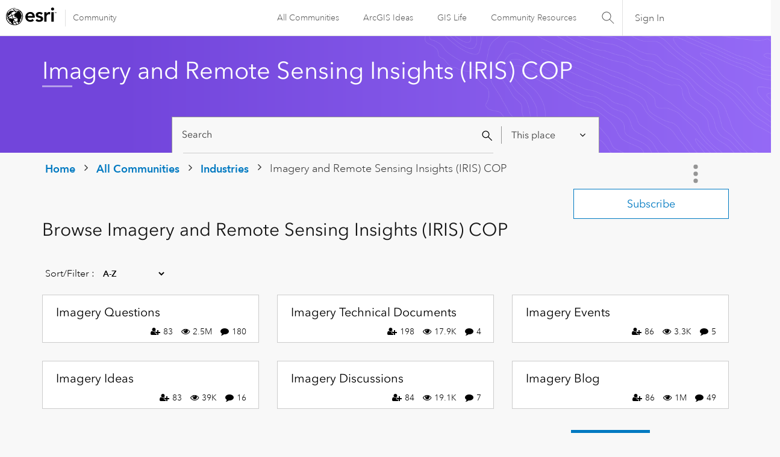

--- FILE ---
content_type: text/html; charset=UTF-8
request_url: https://community.esri.com/t5/imagery-and-remote-sensing/ct-p/imagery-and-remote-sensing
body_size: 1916
content:
<!DOCTYPE html>
<html lang="en">
<head>
    <meta charset="utf-8">
    <meta name="viewport" content="width=device-width, initial-scale=1">
    <title></title>
    <style>
        body {
            font-family: "Arial";
        }
    </style>
    <script type="text/javascript">
    window.awsWafCookieDomainList = ['ccqpr47374.lithium.com','community.esri.com'];
    window.gokuProps = {
"key":"AQIDAHjcYu/GjX+QlghicBgQ/7bFaQZ+m5FKCMDnO+vTbNg96AHzOpaJdCT16BNTHHOlBrRcAAAAfjB8BgkqhkiG9w0BBwagbzBtAgEAMGgGCSqGSIb3DQEHATAeBglghkgBZQMEAS4wEQQME93hLjFno3N6GTj9AgEQgDt/iV7X9Hdzof9EfVmH2hm5ve21Uzi52f21MPofygpjydkfDxvTMDpVtHV/BR549NavJWgn0JGR+3yffA==",
          "iv":"D549lQHjrAAABQCl",
          "context":"6+s+8UEq9qhTExXb7kL2Z5oQZcu1v6/jBnHdSJj5o2WKSoyt7uB5+Vmz24bW9+mhLMks3WZij8epIqvU7D91qpBGBpvV7/30p/Umr8dOzEecFz30YbalMHAPmUI1/ZpaP9JRirDhcBt98Nsm9pU/eIvvZQyD0xM3pYgave7kA3zbaMxCBw4REqoBqTfW6DVDg6Bz3VEktvi9R4L3WtR00RedDOOW8TuN7Mvxf/DOpFtDMM2vit8RPn+z6+1GldwuLb7KEPXw4O9rlqCaCZQbZwnGkPULba2T+PtFLS2vQG+ofCWxd3tYTw3fUb51dtQIw1W0Rodftw2/BE0UYbhUNuRQ2wRa/es45HXUuyIuGDdg53ZfRkjw+aaeslYyERxkCveCQtyJibZGyLXrHit/LlVv12lZIrk5"
};
    </script>
    <script src="https://bc0439715fa6.967eb88d.us-east-2.token.awswaf.com/bc0439715fa6/dd69015656bc/4f1470dc65ad/challenge.js"></script>
</head>
<body>
    <div id="challenge-container"></div>
    <script type="text/javascript">
        AwsWafIntegration.saveReferrer();
        AwsWafIntegration.checkForceRefresh().then((forceRefresh) => {
            if (forceRefresh) {
                AwsWafIntegration.forceRefreshToken().then(() => {
                    window.location.reload(true);
                });
            } else {
                AwsWafIntegration.getToken().then(() => {
                    window.location.reload(true);
                });
            }
        });
    </script>
    <noscript>
        <h1>JavaScript is disabled</h1>
        In order to continue, we need to verify that you're not a robot.
        This requires JavaScript. Enable JavaScript and then reload the page.
    </noscript>
</body>
</html>

--- FILE ---
content_type: text/html;charset=UTF-8
request_url: https://community.esri.com/t5/imagery-and-remote-sensing-insights-iris-cop/ct-p/imagery-and-remote-sensing-cop
body_size: 44038
content:
<!DOCTYPE html><html prefix="og: http://ogp.me/ns#" dir="ltr" lang="en" class="no-js">
	<head>
	
	<title>
	Imagery and Remote Sensing Insights (IRIS) COP - Esri Community
</title>
	
	
	<link rel="stylesheet" type="text/css" media="all" href="https://community.esri.com/html/@77B61CFBA90644184F218BF00DD84F5A/assets/esri-global--navigation.css" />
<script src="https://community.esri.com/html/@E538E17E485E787BF169C99B3A5D8DC1/assets/esri-global--navigation.js" type="text/javascript"></script>

    <style>      
        #lia-body .lia-top-quilt > .lia-quilt-row-header .lia-component-quilt-header > .lia-quilt-row-sub-header{
          background-image: url('https://community.esri.com/html/@7926198D7EA922105905EE3BFD7BA2FC/assets/industries-gradient.png');
        }  
    </style>


	
	
	
	<meta content="width=device-width, initial-scale=1.0, user-scalable=yes" name="viewport"/><meta content="text/html; charset=UTF-8" http-equiv="Content-Type"/><link href="https://community.esri.com/t5/imagery-and-remote-sensing-insights-iris-cop/ct-p/imagery-and-remote-sensing-cop" rel="canonical"/>
	<meta content="Esri Community" property="og:site_name"/><meta content="website" property="og:type"/><meta content="https://community.esri.com/t5/imagery-and-remote-sensing-insights-iris-cop/ct-p/imagery-and-remote-sensing-cop" property="og:url"/><meta content="" property="og:description"/><meta content="Imagery and Remote Sensing Insights (IRIS) COP" property="og:title"/>
	
	
		<link class="lia-link-navigation hidden live-links" title="New board topics in Imagery and Remote Sensing Insights (IRIS) COP" type="application/rss+xml" rel="alternate" id="link" href="/ccqpr47374/rss/Category?category.id=imagery-and-remote-sensing-cop&amp;interaction.style=forum"></link>
	
		<link class="lia-link-navigation hidden live-links" title="All board posts in Imagery and Remote Sensing Insights (IRIS) COP" type="application/rss+xml" rel="alternate" id="link_0" href="/ccqpr47374/rss/Category?category.id=imagery-and-remote-sensing-cop&amp;interaction.style=forum&amp;feeds.replies=true"></link>
	
		<link class="lia-link-navigation hidden live-links" title="New knowledge base articles in Imagery and Remote Sensing Insights (IRIS) COP" type="application/rss+xml" rel="alternate" id="link_1" href="/ccqpr47374/rss/Category?category.id=imagery-and-remote-sensing-cop&amp;interaction.style=tkb"></link>
	
		<link class="lia-link-navigation hidden live-links" title="All knowledge base posts in Imagery and Remote Sensing Insights (IRIS) COP" type="application/rss+xml" rel="alternate" id="link_2" href="/ccqpr47374/rss/Category?category.id=imagery-and-remote-sensing-cop&amp;interaction.style=tkb&amp;feeds.replies=true"></link>
	
		<link class="lia-link-navigation hidden live-links" title="New blog articles in Imagery and Remote Sensing Insights (IRIS) COP" type="application/rss+xml" rel="alternate" id="link_3" href="/ccqpr47374/rss/Category?category.id=imagery-and-remote-sensing-cop&amp;interaction.style=blog"></link>
	
		<link class="lia-link-navigation hidden live-links" title="All blog posts in Imagery and Remote Sensing Insights (IRIS) COP" type="application/rss+xml" rel="alternate" id="link_4" href="/ccqpr47374/rss/Category?category.id=imagery-and-remote-sensing-cop&amp;interaction.style=blog&amp;feeds.replies=true"></link>
	
		<link class="lia-link-navigation hidden live-links" title="New idea exchange ideas in Imagery and Remote Sensing Insights (IRIS) COP" type="application/rss+xml" rel="alternate" id="link_5" href="/ccqpr47374/rss/Category?category.id=imagery-and-remote-sensing-cop&amp;interaction.style=idea"></link>
	
		<link class="lia-link-navigation hidden live-links" title="All idea exchange posts in Imagery and Remote Sensing Insights (IRIS) COP" type="application/rss+xml" rel="alternate" id="link_6" href="/ccqpr47374/rss/Category?category.id=imagery-and-remote-sensing-cop&amp;interaction.style=idea&amp;feeds.replies=true"></link>
	
		<link class="lia-link-navigation hidden live-links" title="New Questions in Imagery and Remote Sensing Insights (IRIS) COP" type="application/rss+xml" rel="alternate" id="link_7" href="/ccqpr47374/rss/Category?category.id=imagery-and-remote-sensing-cop&amp;interaction.style=qanda"></link>
	
		<link class="lia-link-navigation hidden live-links" title="All Questions, Answers, and Comments in Imagery and Remote Sensing Insights (IRIS) COP" type="application/rss+xml" rel="alternate" id="link_8" href="/ccqpr47374/rss/Category?category.id=imagery-and-remote-sensing-cop&amp;interaction.style=qanda&amp;feeds.replies=true"></link>
	
		<link class="lia-link-navigation hidden live-links" title="New Products" type="application/rss+xml" rel="alternate" id="link_9" href="/ccqpr47374/rss/Category?category.id=imagery-and-remote-sensing-cop&amp;interaction.style=review"></link>
	
		<link class="lia-link-navigation hidden live-links" title="All Reviews and Comments" type="application/rss+xml" rel="alternate" id="link_10" href="/ccqpr47374/rss/Category?category.id=imagery-and-remote-sensing-cop&amp;interaction.style=review&amp;feeds.replies=true"></link>
	
		<link class="lia-link-navigation hidden live-links" title="rss.livelink.threads-in-node@place:occasion" type="application/rss+xml" rel="alternate" id="link_11" href="/ccqpr47374/rss/Category?category.id=imagery-and-remote-sensing-cop&amp;interaction.style=occasion"></link>
	
		<link class="lia-link-navigation hidden live-links" title="rss.livelink.posts-in-node@place:occasion" type="application/rss+xml" rel="alternate" id="link_12" href="/ccqpr47374/rss/Category?category.id=imagery-and-remote-sensing-cop&amp;interaction.style=occasion&amp;feeds.replies=true"></link>
	
		<link class="lia-link-navigation hidden live-links" title="New media posts in Imagery and Remote Sensing Insights (IRIS) COP" type="application/rss+xml" rel="alternate" id="link_13" href="/ccqpr47374/rss/Category?category.id=imagery-and-remote-sensing-cop&amp;interaction.style=media"></link>
	
		<link class="lia-link-navigation hidden live-links" title="All media posts in Imagery and Remote Sensing Insights (IRIS) COP" type="application/rss+xml" rel="alternate" id="link_14" href="/ccqpr47374/rss/Category?category.id=imagery-and-remote-sensing-cop&amp;interaction.style=media&amp;feeds.replies=true"></link>
	

	
	
	    
            	<link href="/skins/6768320/181b611a3a3f3ec9c721fec054d0d12e/esri_skin.css" rel="stylesheet" type="text/css"/>
            
	

	
	
	
	
	<!--/* Favicon Rules */-->
<link rel="apple-touch-icon-precomposed" sizes="180x180" href="https://www.esri.com/content/dam/esrisites/en-us/common/favicon/esri-favicon-180.png" />
<link rel="icon" media="(prefers-color-scheme:dark)" type="image/png" sizes="32x32" href="https://www.esri.com/content/dam/esrisites/en-us/common/favicon/esri-favicon-dark-32.png" />
<link rel="icon" media="(prefers-color-scheme:light)" type="image/png" sizes="32x32" href="https://www.esri.com/content/dam/esrisites/en-us/common/favicon/esri-favicon-light-32.png" />

<!--/* toggle light/dark mode icons */-->
<script>
window.matchMedia("(prefers-color-scheme:dark)").addListener(e=>{e.matches});const favicon=document.createElement("link");favicon.setAttribute("rel","favicon icon"),document.head.appendChild(favicon),window.matchMedia("(prefers-color-scheme:dark)").addListener(e=>{if(!e.matches)return;const t=document.querySelector('[media="(prefers-color-scheme:dark)"]');null!==t&&(favicon.setAttribute("type",t.type),favicon.setAttribute("href",t.href))}),window.matchMedia("(prefers-color-scheme:light)").addListener(e=>{if(!e.matches)return;const t=document.querySelector('[media="(prefers-color-scheme:light)"]');null!==t&&(favicon.setAttribute("type",t.type),favicon.setAttribute("href",t.href))});
</script>
<link href="https://community.esri.com/html/@70FA38AF4400390C590F20B504E969B1/assets/prism-kh.css" rel="stylesheet" type="text/css">
<script type="text/javascript" src="https://community.esri.com/html/@83FD454F52CF67CA193E4F6991DA1A1B/assets/prism-kh.js"></script>


<script language="javascript" type="text/javascript">
<!--
if("undefined"==typeof LITHIUM)var LITHIUM={};LITHIUM.Loader=function(){var d=[],a=[],b=!1,e=!1;return{onLoad:function(a){"function"===typeof a&&(!0===b?a():d.push(a))},onJsAttached:function(b){"function"===typeof b&&(!0===e?b():a.push(b))},runJsAttached:function(){e=!0;for(var b=0;b<a.length;b++)a[b]()},getOnLoadFunctions:function(){return d},setLoaded:function(){b=!0},isLoaded:function(){return b},isJsAttached:function(){return e}}}();"undefined"===typeof LITHIUM.Components&&(LITHIUM.Components={});LITHIUM.Components.render=function(d,a,b){LITHIUM.Loader.onLoad(function(){var e=LITHIUM.Components.renderUrl(d),g={type:"GET",dataType:"json"};LITHIUM.jQuery.extend(g,b||{});g.hasOwnProperty("url")||LITHIUM.jQuery.extend(g,{url:e});g.data=a;if("object"!==typeof g.data||null===g.data)g.data={};g.data.originalPageName=LITHIUM.Components.ORIGINAL_PAGE_NAME;g.data.originalPageContext=LITHIUM.Components.ORIGINAL_PAGE_CONTEXT;LITHIUM.jQuery.ajax(g)}.bind(this))};
LITHIUM.Components.renderUrl=function(d,a){var b=LITHIUM.Components.RENDER_URL;LITHIUM.jQuery.each({"component-id":d},function(a,d){b=b.replace(new RegExp("#{"+a+"}","g"),d)});"undefined"!==typeof a&&(b+="?"+LITHIUM.jQuery.param(a));return b};
LITHIUM.Components.renderInPlace=function(d,a,b,e){function g(a){var b=document.createElement("div"),d=(new Date).getTime()+Math.floor(1E7*Math.random()+1);b.setAttribute("id",d);a.parentNode.insertBefore(b,a);return d}if(e)var n=e;else!1===LITHIUM.Loader.isLoaded()&&(document.currentScript?n=g(document.currentScript):(e=document.querySelectorAll("script"),1<e.length&&(n=g(e[e.length-1]))));LITHIUM.Loader.onLoad(function(){var e=LITHIUM.jQuery,g=a||{},m=b||{},k=e("#"+n);e.extend(g,{renderedScripts:LITHIUM.RenderedScripts.toString(),
"component-id":d});e.extend(m,{success:function(a){var b=a.content;LITHIUM.AngularSupport.isAngularEnabled()&&(b=LITHIUM.AngularSupport.compile(b));k.replaceWith(b);LITHIUM.AjaxSupport.ScriptsProcessor.handleScriptEvaluation(a);(a=LITHIUM.jQuery(b).attr("id"))&&LITHIUM.jQuery("#"+a).trigger("LITHIUM:ajaxSuccess:renderInPlace",{componentId:d})},error:function(a,d,e){0===a.readyState||0===a.status?k.html(""):k.html('\x3cspan class\x3d"lia-ajax-error-text"\x3e'+b.errorMessage+"\x3c/span\x3e");k.removeClass(LITHIUM.Css.BASE_LAZY_LOAD).removeClass("lia-fa-spin")}});
k&&LITHIUM.Components.render(d,g,m)}.bind(this))};/*
 modernizr v3.3.1
 Build https://modernizr.com/download?-exiforientation-filereader-flash-setclasses-dontmin

 Copyright (c)
  Faruk Ates
  Paul Irish
  Alex Sexton
  Ryan Seddon
  Patrick Kettner
  Stu Cox
  Richard Herrera

 MIT License
 {
      "name": "EXIF Orientation",
      "property": "exiforientation",
      "tags": ["image"],
      "builderAliases": ["exif_orientation"],
      "async": true,
      "authors": ["Paul Sayre"],
      "notes": [{
        "name": "Article by Dave Perrett",
        "href": "http://recursive-design.com/blog/2012/07/28/exif-orientation-handling-is-a-ghetto/"
      },{
        "name": "Article by Calvin Hass",
        "href": "http://www.impulseadventure.com/photo/exif-orientation.html"
      }]
    }
    ! {
      "name": "Flash",
      "property": "flash",
      "tags": ["flash"],
      "polyfills": ["shumway"]
      }
      ! {
      "name": "File API",
      "property": "filereader",
      "caniuse": "fileapi",
      "notes": [{
        "name": "W3C Working Draft",
        "href": "https://www.w3.org/TR/FileAPI/"
      }],
      "tags": ["file"],
      "builderAliases": ["file_api"],
      "knownBugs": ["Will fail in Safari 5 due to its lack of support for the standards defined FileReader object"]
    }
    !*/
LITHIUM.LiModernizr=function(){(function(d,a,b){function e(h){var a=p.className,b=c._config.classPrefix||"";r&&(a=a.baseVal);c._config.enableJSClass&&(a=a.replace(new RegExp("(^|\\s)"+b+"no-js(\\s|$)"),"$1"+b+"js$2"));c._config.enableClasses&&(a+=" "+b+h.join(" "+b),r?p.className.baseVal=a:p.className=a)}function g(){return"function"!==typeof a.createElement?a.createElement(arguments[0]):r?a.createElementNS.call(a,"http://www.w3.org/2000/svg",arguments[0]):a.createElement.apply(a,arguments)}function n(){var b=
a.body;b||(b=g(r?"svg":"body"),b.fake=!0);return b}function q(a,b){if("object"==typeof a)for(var h in a)u(a,h)&&q(h,a[h]);else{a=a.toLowerCase();h=a.split(".");var l=c[h[0]];2==h.length&&(l=l[h[1]]);if("undefined"!=typeof l)return c;b="function"==typeof b?b():b;1==h.length?c[h[0]]=b:(!c[h[0]]||c[h[0]]instanceof Boolean||(c[h[0]]=new Boolean(c[h[0]])),c[h[0]][h[1]]=b);e([(b&&0!=b?"":"no-")+h.join("-")]);c._trigger(a,b)}return c}var t=[],m=[],k={_version:"3.3.1",_config:{classPrefix:"",enableClasses:!0,
enableJSClass:!0,usePrefixes:!0},_q:[],on:function(a,b){var h=this;setTimeout(function(){b(h[a])},0)},addTest:function(a,b,c){m.push({name:a,fn:b,options:c})},addAsyncTest:function(a){m.push({name:null,fn:a})}},c=function(){};c.prototype=k;c=new c;var p=a.documentElement,r="svg"===p.nodeName.toLowerCase(),u;(function(){var a={}.hasOwnProperty;u="undefined"!==typeof a&&"undefined"!==typeof a.call?function(b,h){return a.call(b,h)}:function(a,b){return b in a&&"undefined"===typeof a.constructor.prototype[b]}})();
k._l={};k.on=function(a,b){this._l[a]||(this._l[a]=[]);this._l[a].push(b);c.hasOwnProperty(a)&&setTimeout(function(){c._trigger(a,c[a])},0)};k._trigger=function(a,b){if(this._l[a]){var h=this._l[a];setTimeout(function(){var a;for(a=0;a<h.length;a++){var c=h[a];c(b)}},0);delete this._l[a]}};c._q.push(function(){k.addTest=q});c.addAsyncTest(function(){LITHIUM.Loader.onLoad(function(){var b=a.createElement("img");b.onerror=function(){q("exiforientation",!1,{aliases:["exif-orientation"]});a.body.removeChild(b)};
b.onload=function(){q("exiforientation",2!==b.width,{aliases:["exif-orientation"]});a.body.removeChild(b)};b.src="[data-uri]\x3d\x3d";
a.body&&(b.setAttribute("style","position: absolute; left: -9999;"),a.body.appendChild(b))})});c.addAsyncTest(function(){var b=function(a){p.contains(a)||p.appendChild(a)},c=function(a,b){var c=!!a;c&&(c=new Boolean(c),c.blocked="blocked"===a);q("flash",function(){return c});if(b&&f.contains(b)){for(;b.parentNode!==f;)b=b.parentNode;f.removeChild(b)}};try{var e="ActiveXObject"in d&&"Pan"in new d.ActiveXObject("ShockwaveFlash.ShockwaveFlash")}catch(v){}if(!("plugins"in navigator&&"Shockwave Flash"in
navigator.plugins||e)||r)c(!1);else{var l=g("embed"),f=n(),k;l.type="application/x-shockwave-flash";f.appendChild(l);if("Pan"in l||e){var m=function(){b(f);if(!p.contains(f))return f=a.body||f,l=g("embed"),l.type="application/x-shockwave-flash",f.appendChild(l),setTimeout(m,1E3);p.contains(l)?(k=l.style.cssText,""!==k?c("blocked",l):c(!0,l)):c("blocked");f.fake&&f.parentNode&&f.parentNode.removeChild(f)};setTimeout(m,10)}else b(f),c("blocked",l),f.fake&&f.parentNode&&f.parentNode.removeChild(f)}});
c.addTest("filereader",!!(d.File&&d.FileList&&d.FileReader));(function(){var a,b;for(b in m)if(m.hasOwnProperty(b)){var e=[];var d=m[b];if(d.name&&(e.push(d.name.toLowerCase()),d.options&&d.options.aliases&&d.options.aliases.length))for(a=0;a<d.options.aliases.length;a++)e.push(d.options.aliases[a].toLowerCase());d="function"===typeof d.fn?d.fn():d.fn;for(a=0;a<e.length;a++){var f=e[a];f=f.split(".");1===f.length?c[f[0]]=d:(!c[f[0]]||c[f[0]]instanceof Boolean||(c[f[0]]=new Boolean(c[f[0]])),c[f[0]][f[1]]=
d);t.push((d?"":"no-")+f.join("-"))}}})();e(t);delete k.addTest;delete k.addAsyncTest;for(b=0;b<c._q.length;b++)c._q[b]();LITHIUM.Modernizr=c})(window,document)}();(function(){LITHIUM.Globals=function(){var d={};return{preventGlobals:function(a){for(var b=0;b<a.length;b++){var e=a[b];e in window&&void 0!==window[e]&&(d[e]=window[e],window[e]=void 0)}},restoreGlobals:function(a){for(var b=0;b<a.length;b++){var e=a[b];d.hasOwnProperty(e)&&(window[e]=d[e])}}}}()})();(function(){function d(a,b){return a.replace(/\/+$/,"")+"/"+b}function a(a){return n.ajax({url:a,dataType:"script",cache:!0})}function b(b){var e=d(b,"core.min.js"),m=d(b,"video-plugin/main_html5.min.js"),k=d(b,"video-plugin/bit_wrapper.min.js"),c=d(b,"skin-plugin/html5-skin.min.js"),p=d(b,"skin-plugin/html5-skin.min.css");void 0===g&&(g=a(e).then(function(){return a(m)}).then(function(){return a(k)}).then(function(){return a(c)}).then(function(){var a=n.Deferred(),b=n("\x3clink/\x3e",{rel:"stylesheet",
type:"text/css",href:p}).appendTo("head");a.resolve(b);return a.promise()}));return g}function e(a,b,e,g){var c=d(a,"skin-plugin/skin.json");OO.ready(function(){var a=n.extend({},g,{onCreate:function(a){LITHIUM.OOYALA.players[b]={containerId:b,videoId:e,messageBus:a.mb};a.subscribe("playerEmbedded","liResize",function(){LITHIUM.Video(a.elementId,"playerEmbedded")})},skin:{config:c,inline:{responsive:{aspectRatio:"false"}}}});OO.Player.create(b,e,a);n(".lia-vid-container .innerWrapper").css("z-index",
"0")})}LITHIUM.OoyalaPlayer={};LITHIUM.OOYALA=LITHIUM.OOYALA||{};LITHIUM.OOYALA.players=LITHIUM.OOYALA.players||{};var g,n;LITHIUM.OoyalaPlayer.addVideo=function(a,d,g,k){LITHIUM.Loader.onLoad(function(){n=LITHIUM.jQuery;b(a).done(function(){e(a,d,g,k)})})}})();(function(d){Element.prototype.matches||(Element.prototype.matches=Element.prototype.msMatchesSelector||Element.prototype.webkitMatchesSelector);Element.prototype.closest||(Element.prototype.closest=function(a){var b=this;do{if(b.matches(a))return b;b=b.parentElement||b.parentNode}while(null!==b&&1===b.nodeType);return null})})(LITHIUM.jQuery);window.FileAPI = { jsPath: '/html/assets/js/vendor/ng-file-upload-shim/' };
LITHIUM.PrefetchData = {"Components":{"categories.widget.add-category-user-email":{"instances":[{"policyCheck":{"$ref":"#/commonResults/result0"},"nodes":{"$ref":"#/commonResults/result1"},"topCategory":{"$ref":"#/commonResults/result2"}},{"policyCheck":{"$ref":"#/commonResults/result0"},"nodes":{"$ref":"#/commonResults/result1"},"topCategory":{"$ref":"#/commonResults/result2"}}]}},"commonResults":{"result0":{"call":{"policy":{"name":"subscription.action.entity.add-entity-user-email-subscription.allow","entity":{"id":"imagery-and-remote-sensing-cop","type":"category"}}},"result":{"data":{"policy_check":{"checks":{"size":1,"list_item_type":"policy_check_item","items":[{"reason":"","allowed":false,"id":"imagery-and-remote-sensing-cop","type":"policy_check_item"}]},"name":"subscription.action.entity.add-entity-user-email-subscription.allow","type":"policy_check"}},"successful":true}},"result2":{"call":{"query":{"categories":{"fields":["id","title","user_context","user_context.is_subscribed","user_context.can_subscribe"],"constraints":[{"id":"imagery-and-remote-sensing-cop"}]}}},"result":{"data":{"size":1,"list_item_type":"category","type":"categories","items":[{"id":"imagery-and-remote-sensing-cop","type":"category","title":"Imagery and Remote Sensing Insights (IRIS) COP","user_context":{"is_subscribed":false,"can_subscribe":false,"type":"node_user_context"}}]},"successful":true}},"result1":{"call":{"query":{"nodes":{"limit":1000,"fields":["id","title","node_type","user_context","user_context.is_subscribed","user_context.can_subscribe","parent","conversation_style"],"constraints":[{"ancestors.id":"category:imagery-and-remote-sensing-cop"}],"sorts":["depth asc","position asc"]}}}}}};
;(function(){var en = function(n, ord
) {
  var s = String(n).split('.'), v0 = !s[1], t0 = Number(s[0]) == n,
      n10 = t0 && s[0].slice(-1), n100 = t0 && s[0].slice(-2);
  if (ord) return (n10 == 1 && n100 != 11) ? 'one'
      : (n10 == 2 && n100 != 12) ? 'two'
      : (n10 == 3 && n100 != 13) ? 'few'
      : 'other';
  return (n == 1 && v0) ? 'one' : 'other';
};
var number = function (value, name, offset) {
  if (!offset) return value;
  if (isNaN(value)) throw new Error("Can't apply offset:" + offset + ' to argument `' + name + '` with non-numerical value ' + JSON.stringify(value) + '.');
  return value - offset;
};
var plural = function (value, offset, lcfunc, data, isOrdinal) {
  if ({}.hasOwnProperty.call(data, value)) return data[value];
  if (offset) value -= offset;
  var key = lcfunc(value, isOrdinal);
  return key in data ? data[key] : data.other;
};

LITHIUM.TextData = {
  li: {
    subscriptions: {
      CategorySubscriptionEditor: {
        all: function(d) { return "All"; },
        cancel: function(d) { return "Cancel"; },
        titleSubscribe: function(d) { return d.topCategoryTitle + ": Subscribe"; },
        saveError: function(d) { return "There was an error saving your changes."; },
        boardCount: function(d) { return d.boardSubCount + "/" + plural(d.boardTotalCount, 0, en, { one: "1 board", other: number(d.boardTotalCount, "boardTotalCount") + " boards" }) + " <i class=\"lia-fa lia-fa-pencil\" aria-hidden=\"true\"></i>"; },
        subscribe: function(d) { return "Subscribe"; },
        loggedOut: function(d) { return "Your session has expired."; },
        save: function(d) { return "Save"; },
        none: function(d) { return "Unsubscribe"; },
        unsubscribeResult: {
          success: function(d) { return "Success! You have unsubscribed from this category."; }
        },
        title: function(d) { return d.topCategoryTitle + ": Edit Category Subscription"; },
        noBoards: function(d) { return "Do not send any notifications for the " + plural(d.boardTotalCount, 0, en, { one: "board", other: "boards" }) + " in this category"; },
        selectedBoards: function(d) { return "Get notifications for only the selected " + plural(d.boardTotalCount, 0, en, { one: "board", other: "boards" }); },
        subscribeResult: {
          success: function(d) { return "Success! You have subscribed to this category (" + d.boardSubCount + " of " + plural(d.boardTotalCount, 0, en, { one: "1 board", other: number(d.boardTotalCount, "boardTotalCount") + " boards" }) + ")."; }
        },
        allBoards: function(d) { return "Get notifications for " + plural(d.boardTotalCount, 0, en, { one: "the board", other: "all " + number(d.boardTotalCount, "boardTotalCount") + " boards" }) + " in this category"; },
        boardsInCategoryCount: function(d) { return d.categoryTitle + " (" + plural(d.boardCount, 0, en, { one: "1 board", other: number(d.boardCount, "boardCount") + " boards" }) + ")"; },
        category: function(d) { return "Category"; },
        close: function(d) { return "Close"; },
        editSubscription: function(d) { return "Edit Subscription"; },
        partial: function(d) { return "Partial"; }
      }
    },
    common: {
      Feedback: {
        closeAriaLabel: function(d) { return "Close feedback banner"; }
      }
    }
  }
};LITHIUM.Limuirs = LITHIUM.Limuirs || {}; 
        LITHIUM.Limuirs.logLevel = "error"; 
        LITHIUM.Limuirs.getChunkURL = function(){ return "https:\u002F\u002Flimuirs-assets.lithium.com\u002Fassets\u002F"}; 
        LITHIUM.Limuirs.preloadPaths = [];;LITHIUM.release = "25.12"})();
LITHIUM.DEBUG = false;
LITHIUM.CommunityJsonObject = {
  "Validation" : {
    "image.description" : {
      "min" : 0,
      "max" : 1000,
      "isoneof" : [ ],
      "type" : "string"
    },
    "tkb.toc_maximum_heading_level" : {
      "min" : 1,
      "max" : 6,
      "isoneof" : [ ],
      "type" : "integer"
    },
    "tkb.toc_heading_list_style" : {
      "min" : 0,
      "max" : 50,
      "isoneof" : [
        "disc",
        "circle",
        "square",
        "none"
      ],
      "type" : "string"
    },
    "blog.toc_maximum_heading_level" : {
      "min" : 1,
      "max" : 6,
      "isoneof" : [ ],
      "type" : "integer"
    },
    "tkb.toc_heading_indent" : {
      "min" : 5,
      "max" : 50,
      "isoneof" : [ ],
      "type" : "integer"
    },
    "blog.toc_heading_indent" : {
      "min" : 5,
      "max" : 50,
      "isoneof" : [ ],
      "type" : "integer"
    },
    "blog.toc_heading_list_style" : {
      "min" : 0,
      "max" : 50,
      "isoneof" : [
        "disc",
        "circle",
        "square",
        "none"
      ],
      "type" : "string"
    }
  },
  "User" : {
    "settings" : {
      "imageupload.legal_file_extensions" : "*.jpg;*.JPG;*.jpeg;*.JPEG;*.gif;*.GIF;*.png;*.PNG",
      "config.enable_avatar" : true,
      "integratedprofile.show_klout_score" : true,
      "layout.sort_view_by_last_post_date" : true,
      "layout.friendly_dates_enabled" : true,
      "profileplus.allow.anonymous.scorebox" : false,
      "tkb.message_sort_default" : "topicPublishDate",
      "layout.format_pattern_date" : "MM-dd-yyyy",
      "config.require_search_before_post" : "off",
      "isUserLinked" : false,
      "integratedprofile.cta_add_topics_dismissal_timestamp" : -1,
      "layout.message_body_image_max_size" : 1000,
      "profileplus.everyone" : false,
      "integratedprofile.cta_connect_wide_dismissal_timestamp" : -1,
      "blog.toc_maximum_heading_level" : "",
      "integratedprofile.hide_social_networks" : false,
      "blog.toc_heading_indent" : "",
      "contest.entries_per_page_num" : 20,
      "layout.messages_per_page_linear" : 15,
      "integratedprofile.cta_manage_topics_dismissal_timestamp" : -1,
      "profile.shared_profile_test_group" : false,
      "integratedprofile.cta_personalized_feed_dismissal_timestamp" : -1,
      "integratedprofile.curated_feed_size" : 10,
      "contest.one_kudo_per_contest" : false,
      "integratedprofile.enable_social_networks" : false,
      "integratedprofile.my_interests_dismissal_timestamp" : -1,
      "profile.language" : "en",
      "layout.friendly_dates_max_age_days" : 31,
      "layout.threading_order" : "thread_descending",
      "blog.toc_heading_list_style" : "disc",
      "useRecService" : false,
      "layout.module_welcome" : "<h2 style=\"padding-top: 15px\">Welcome<\/h2> \r\n\r\n<div class=\"rectangle\"><\/div> \r\n\r\n<br> \r\n\r\n<p>Welcome to the new Imagery and Remote Sensing Community of Practice at Esri (IRIS) As part of our vibrant community, your voice is crucial in integrating imagery into GIS, fostering innovation, and ensuring success across various applications.\r\n<p>\r\nOur mission is simple: to democratize the power of imagery integration within GIS workflows, nurturing an accessible, inclusive environment that flourishes on education and active engagement. Whether you\u2019re just starting or you\u2019re a seasoned expert, IRIS is where your voice shapes the future.\r\n<p>\r\nFor more, see <a href=\"/t5/imagery-and-remote-sensing-insights-iris-cop-blog/welcome-to-iris/ba-p/1503223\">Welcome to IRIS<\/a>.\r\n<br> \r\n<\/p>",
      "imageupload.max_uploaded_images_per_upload" : 100,
      "imageupload.max_uploaded_images_per_user" : 5000,
      "integratedprofile.connect_mode" : "",
      "tkb.toc_maximum_heading_level" : "2",
      "tkb.toc_heading_list_style" : "disc",
      "sharedprofile.show_hovercard_score" : true,
      "config.search_before_post_scope" : "community",
      "tkb.toc_heading_indent" : "15",
      "p13n.cta.recommendations_feed_dismissal_timestamp" : -1,
      "imageupload.max_file_size" : 20000,
      "layout.show_batch_checkboxes" : false,
      "integratedprofile.cta_connect_slim_dismissal_timestamp" : -1
    },
    "isAnonymous" : true,
    "policies" : {
      "image-upload.process-and-remove-exif-metadata" : false
    },
    "registered" : false,
    "emailRef" : "",
    "id" : -1,
    "login" : "Anonymous User"
  },
  "Server" : {
    "communityPrefix" : "/ccqpr47374",
    "nodeChangeTimeStamp" : 1769236308711,
    "tapestryPrefix" : "/t5",
    "deviceMode" : "DESKTOP",
    "responsiveDeviceMode" : "DESKTOP",
    "membershipChangeTimeStamp" : "0",
    "version" : "25.12",
    "branch" : "25.12-release",
    "showTextKeys" : false
  },
  "Config" : {
    "phase" : "prod",
    "integratedprofile.cta.reprompt.delay" : 30,
    "profileplus.tracking" : {
      "profileplus.tracking.enable" : false,
      "profileplus.tracking.click.enable" : false,
      "profileplus.tracking.impression.enable" : false
    },
    "app.revision" : "2512231126-s6f44f032fc-b18",
    "navigation.manager.community.structure.limit" : "1000"
  },
  "Activity" : {
    "Results" : [ ]
  },
  "NodeContainer" : {
    "viewHref" : "https://community.esri.com/t5/imagery-and-remote-sensing-insights-iris-cop/ct-p/imagery-and-remote-sensing-cop",
    "description" : "",
    "id" : "imagery-and-remote-sensing-cop",
    "shortTitle" : "Imagery and Remote Sensing Insights (IRIS) COP",
    "title" : "Imagery and Remote Sensing Insights (IRIS) COP",
    "nodeType" : "category"
  },
  "Page" : {
    "skins" : [
      "esri_skin",
      "theme_support",
      "theme_base",
      "responsive_peak"
    ],
    "authUrls" : {
      "loginUrl" : "/plugins/common/feature/oauth2sso_v2/sso_login_redirect?redirect_uri=https%3A%2F%2Fcommunity.esri.com%2Ft5%2Fimagery-and-remote-sensing-insights-iris-cop%2Fct-p%2Fimagery-and-remote-sensing-cop",
      "loginUrlNotRegistered" : "/plugins/common/feature/oauth2sso_v2/sso_login_redirect?redirectreason=notregistered&redirect_uri=https%3A%2F%2Fcommunity.esri.com%2Ft5%2Fimagery-and-remote-sensing-insights-iris-cop%2Fct-p%2Fimagery-and-remote-sensing-cop",
      "loginUrlNotRegisteredDestTpl" : "/plugins/common/feature/oauth2sso_v2/sso_login_redirect?redirectreason=notregistered&redirect_uri=%7B%7BdestUrl%7D%7D"
    },
    "name" : "CategoryPage",
    "rtl" : false,
    "object" : {
      "viewHref" : "/t5/imagery-and-remote-sensing-insights-iris-cop/ct-p/imagery-and-remote-sensing-cop",
      "id" : "imagery-and-remote-sensing-cop",
      "page" : "CategoryPage",
      "type" : "Category"
    }
  },
  "WebTracking" : {
    "Activities" : { },
    "path" : "Community:Home/Category:Industries/Category:Imagery and Remote Sensing Insights (IRIS) COP"
  },
  "Feedback" : {
    "targeted" : { }
  },
  "Seo" : {
    "markerEscaping" : {
      "pathElement" : {
        "prefix" : "@",
        "match" : "^[0-9][0-9]$"
      },
      "enabled" : false
    }
  },
  "TopLevelNode" : {
    "viewHref" : "https://community.esri.com/",
    "description" : "",
    "id" : "ccqpr47374",
    "shortTitle" : "Home",
    "title" : "Esri Community",
    "nodeType" : "Community"
  },
  "Community" : {
    "viewHref" : "https://community.esri.com/",
    "integratedprofile.lang_code" : "en",
    "integratedprofile.country_code" : "US",
    "id" : "ccqpr47374",
    "shortTitle" : "Home",
    "title" : "Esri Community"
  },
  "CoreNode" : {
    "viewHref" : "https://community.esri.com/t5/imagery-and-remote-sensing-insights-iris-cop/ct-p/imagery-and-remote-sensing-cop",
    "settings" : { },
    "description" : "",
    "id" : "imagery-and-remote-sensing-cop",
    "shortTitle" : "Imagery and Remote Sensing Insights (IRIS) COP",
    "title" : "Imagery and Remote Sensing Insights (IRIS) COP",
    "nodeType" : "category",
    "ancestors" : [
      {
        "viewHref" : "https://community.esri.com/t5/industries/ct-p/industries",
        "description" : "Connect with Esri Industries and professionals on software and related topics.",
        "id" : "industries",
        "shortTitle" : "Industries",
        "title" : "Industries",
        "nodeType" : "category"
      },
      {
        "viewHref" : "https://community.esri.com/",
        "description" : "",
        "id" : "ccqpr47374",
        "shortTitle" : "Home",
        "title" : "Esri Community",
        "nodeType" : "Community"
      }
    ]
  }
};
LITHIUM.Components.RENDER_URL = "/t5/util/componentrenderpage/component-id/#{component-id}?render_behavior=raw";
LITHIUM.Components.ORIGINAL_PAGE_NAME = 'community/CategoryPage';
LITHIUM.Components.ORIGINAL_PAGE_ID = 'CategoryPage';
LITHIUM.Components.ORIGINAL_PAGE_CONTEXT = '[base64].';
LITHIUM.Css = {
  "BASE_DEFERRED_IMAGE" : "lia-deferred-image",
  "BASE_BUTTON" : "lia-button",
  "BASE_SPOILER_CONTAINER" : "lia-spoiler-container",
  "BASE_TABS_INACTIVE" : "lia-tabs-inactive",
  "BASE_TABS_ACTIVE" : "lia-tabs-active",
  "BASE_AJAX_REMOVE_HIGHLIGHT" : "lia-ajax-remove-highlight",
  "BASE_FEEDBACK_SCROLL_TO" : "lia-feedback-scroll-to",
  "BASE_FORM_FIELD_VALIDATING" : "lia-form-field-validating",
  "BASE_FORM_ERROR_TEXT" : "lia-form-error-text",
  "BASE_FEEDBACK_INLINE_ALERT" : "lia-panel-feedback-inline-alert",
  "BASE_BUTTON_OVERLAY" : "lia-button-overlay",
  "BASE_TABS_STANDARD" : "lia-tabs-standard",
  "BASE_AJAX_INDETERMINATE_LOADER_BAR" : "lia-ajax-indeterminate-loader-bar",
  "BASE_AJAX_SUCCESS_HIGHLIGHT" : "lia-ajax-success-highlight",
  "BASE_CONTENT" : "lia-content",
  "BASE_JS_HIDDEN" : "lia-js-hidden",
  "BASE_AJAX_LOADER_CONTENT_OVERLAY" : "lia-ajax-loader-content-overlay",
  "BASE_FORM_FIELD_SUCCESS" : "lia-form-field-success",
  "BASE_FORM_WARNING_TEXT" : "lia-form-warning-text",
  "BASE_FORM_FIELDSET_CONTENT_WRAPPER" : "lia-form-fieldset-content-wrapper",
  "BASE_AJAX_LOADER_OVERLAY_TYPE" : "lia-ajax-overlay-loader",
  "BASE_FORM_FIELD_ERROR" : "lia-form-field-error",
  "BASE_SPOILER_CONTENT" : "lia-spoiler-content",
  "BASE_FORM_SUBMITTING" : "lia-form-submitting",
  "BASE_EFFECT_HIGHLIGHT_START" : "lia-effect-highlight-start",
  "BASE_FORM_FIELD_ERROR_NO_FOCUS" : "lia-form-field-error-no-focus",
  "BASE_EFFECT_HIGHLIGHT_END" : "lia-effect-highlight-end",
  "BASE_SPOILER_LINK" : "lia-spoiler-link",
  "BASE_DISABLED" : "lia-link-disabled",
  "FACEBOOK_LOGOUT" : "lia-component-users-action-logout",
  "FACEBOOK_SWITCH_USER" : "lia-component-admin-action-switch-user",
  "BASE_FORM_FIELD_WARNING" : "lia-form-field-warning",
  "BASE_AJAX_LOADER_FEEDBACK" : "lia-ajax-loader-feedback",
  "BASE_AJAX_LOADER_OVERLAY" : "lia-ajax-loader-overlay",
  "BASE_LAZY_LOAD" : "lia-lazy-load"
};
(function() { if (!window.LITHIUM_SPOILER_CRITICAL_LOADED) { window.LITHIUM_SPOILER_CRITICAL_LOADED = true; window.LITHIUM_SPOILER_CRITICAL_HANDLER = function(e) { if (!window.LITHIUM_SPOILER_CRITICAL_LOADED) return; if (e.target.classList.contains('lia-spoiler-link')) { var container = e.target.closest('.lia-spoiler-container'); if (container) { var content = container.querySelector('.lia-spoiler-content'); if (content) { if (e.target.classList.contains('open')) { content.style.display = 'none'; e.target.classList.remove('open'); } else { content.style.display = 'block'; e.target.classList.add('open'); } } e.preventDefault(); return false; } } }; document.addEventListener('click', window.LITHIUM_SPOILER_CRITICAL_HANDLER, true); } })();
LITHIUM.noConflict = true;
LITHIUM.useCheckOnline = false;
LITHIUM.RenderedScripts = [
  "jquery.fileupload.js",
  "Placeholder.js",
  "jquery.blockui.js",
  "jquery.viewport-1.0.js",
  "Loader.js",
  "jquery.ui.dialog.js",
  "AjaxFeedback.js",
  "Link.js",
  "jquery.js",
  "jquery.function-utils-1.0.js",
  "jquery.ui.core.js",
  "UserListActual.js",
  "ActiveCast3.js",
  "Video.js",
  "Auth.js",
  "Events.js",
  "SearchForm.js",
  "jquery.clone-position-1.0.js",
  "jquery.css-data-1.0.js",
  "jquery.ui.widget.js",
  "jquery.effects.core.js",
  "SpoilerToggle.js",
  "ElementMethods.js",
  "jquery.ui.resizable.js",
  "limuirs-25_7-vendors~main.5ef86aa8c72fe4cbb8d6.js",
  "jquery.autocomplete.js",
  "ResizeSensor.js",
  "Globals.js",
  "jquery.iframe-transport.js",
  "AutoComplete.js",
  "Forms.js",
  "Text.js",
  "ForceLithiumJQuery.js",
  "jquery.placeholder-2.0.7.js",
  "jquery.iframe-shim-1.0.js",
  "jquery.position-toggle-1.0.js",
  "DropDownMenu.js",
  "jquery.appear-1.1.1.js",
  "jquery.scrollTo.js",
  "DataHandler.js",
  "prism.js",
  "jquery.ui.position.js",
  "jquery.effects.slide.js",
  "jquery.delayToggle-1.0.js",
  "jquery.ajax-cache-response-1.0.js",
  "ElementQueries.js",
  "PartialRenderProxy.js",
  "InformationBox.js",
  "ValueSurveyLauncher.js",
  "json2.js",
  "Sandbox.js",
  "Lithium.js",
  "jquery.ui.draggable.js",
  "LiModernizr.js",
  "NoConflict.js",
  "Throttle.js",
  "DropDownMenuVisibilityHandler.js",
  "Components.js",
  "CustomFormValidation.js",
  "jquery.hoverIntent-r6.js",
  "Dialog.js",
  "CustomFormValidation.js",
  "jquery.ui.mouse.js",
  "DeferredImages.js",
  "SearchAutoCompleteToggle.js",
  "limuirs-25_7-main.4901f9852c8aa75754e9.js",
  "jquery.lithium-selector-extensions.js",
  "PolyfillsAll.js",
  "Namespace.js",
  "AjaxSupport.js",
  "Cache.js",
  "jquery.tools.tooltip-1.2.6.js",
  "Tooltip.js",
  "jquery.tmpl-1.1.1.js",
  "jquery.json-2.6.0.js",
  "HelpIcon.js",
  "OoyalaPlayer.js"
];(function(){LITHIUM.AngularSupport=function(){function g(a,c){a=a||{};for(var b in c)"[object object]"===Object.prototype.toString.call(c[b])?a[b]=g(a[b],c[b]):a[b]=c[b];return a}var d,f,b={coreModule:"li.community",coreModuleDeps:[],noConflict:!0,bootstrapElementSelector:".lia-page .min-width .lia-content",bootstrapApp:!0,debugEnabled:!1,useCsp:!0,useNg2:!1},k=function(){var a;return function(b){a||(a=document.createElement("a"));a.href=b;return a.href}}();LITHIUM.Angular={};return{preventGlobals:LITHIUM.Globals.preventGlobals,
restoreGlobals:LITHIUM.Globals.restoreGlobals,init:function(){var a=[],c=document.querySelector(b.bootstrapElementSelector);a.push(b.coreModule);b.customerModules&&0<b.customerModules.length&&a.concat(b.customerModules);b.useCsp&&(c.setAttribute("ng-csp","no-unsafe-eval"),c.setAttribute("li-common-non-bindable",""));d=LITHIUM.angular.module(b.coreModule,b.coreModuleDeps);d.config(["$locationProvider","$provide","$injector","$logProvider","$compileProvider","$qProvider","$anchorScrollProvider",function(a,
c,e,d,f,g,h){h.disableAutoScrolling();h=document.createElement("base");h.setAttribute("href",k(location));document.getElementsByTagName("head")[0].appendChild(h);window.history&&window.history.pushState&&a.html5Mode({enabled:!0,requireBase:!0,rewriteLinks:!1}).hashPrefix("!");d.debugEnabled(b.debugEnabled);f.debugInfoEnabled(b.debugEnabled);e.has("$uibModal")&&c.decorator("$uibModal",["$delegate",function(a){var b=a.open;a.open=function(a){a.backdropClass=(a.backdropClass?a.backdropClass+" ":"")+
"lia-modal-backdrop";a.windowClass=(a.windowClass?a.windowClass+" ":"")+"lia-modal-window";return b(a)};return a}]);e.has("uibDropdownConfig")&&(e.get("uibDropdownConfig").openClass="lia-dropdown-open");e.has("uibButtonConfig")&&(e.get("uibButtonConfig").activeClass="lia-link-active");g.errorOnUnhandledRejections(!1)}]);if(b.bootstrapApp)f=b.useNg2?LITHIUM.Angular.upgradeAdapter.bootstrap(c,a):LITHIUM.angular.bootstrap(c,a);else LITHIUM.Loader.onLoad(function(){f=LITHIUM.angular.element(c).injector()});
LITHIUM.Angular.app=d},compile:function(a){void 0===a&&(a=document.querySelector(b.bootstrapElementSelector));var c;if(void 0===a||""===a)return a;f.invoke(["$rootScope","$compile",function(b,d){try{var e=LITHIUM.angular.element(a)}catch(l){e=LITHIUM.angular.element("\x3cli:safe-wrapper\x3e"+a+"\x3c/li:safe-wrapper\x3e")}e.attr("li-common-non-bindable","");c=d(e)(b);b.$digest()}]);return c},isAngularEnabled:function(){return void 0!==d},updateLocationUrl:function(a,b){f.invoke(["$location","$rootScope",
"$browser",function(c,d,e){a=""===a?"?":a;c.url(a,b);d.$apply()}])},setOptions:function(a){return g(b,a)},getOptions:function(){return b},initGlobal:function(a){LITHIUM.angular=a;b.useNg2&&(LITHIUM.Angular.upgradeAdapter=new ng.upgrade.UpgradeAdapter)}}}()})();(function(){LITHIUM.ScriptLoader=function(){function d(a){a in e||(e[a]={loaded:!1});return e[a]}function f(){g.filter(function(a){return!a.loaded}).forEach(function(a){var b=!0;a.labels.forEach(function(a){!1===d(a).loaded&&(b=!1)});b&&(a.loaded=!0,a.callback())})}var e={},g=[];return{load:function(a){a.forEach(function(a){var b=document.getElementsByTagName("head")[0]||document.documentElement,c=document.createElement("script");c.src=a.url;c.async=!1;a.crossorigin&&a.integrity&&(c.setAttribute("crossorigin",
a.crossorigin),c.setAttribute("integrity",a.integrity));b.insertBefore(c,b.firstChild);d(a.label)})},setLoaded:function(a){d(a).loaded=!0;f()},ready:function(a,b){g.push({labels:a,callback:b,loaded:!1});f()}}}()})();LITHIUM.ScriptLoader.load([{"name":"lia-scripts-common-min.js","label":"common","url":"/t5/scripts/94633ACBE987C838E2D1ED92681A1961/lia-scripts-common-min.js"},{"name":"lia-scripts-body-min.js","label":"body","url":"/t5/scripts/B66A83784634F7F7DCC4B92A9B8D7388/lia-scripts-body-min.js"},{"name":"lia-scripts-angularjs-min.js","label":"angularjs","url":"/t5/scripts/00A777938B56ECCE5DB9E6C80A2C3591/lia-scripts-angularjs-min.js"},{"name":"lia-scripts-angularjsModules-min.js","label":"angularjsModules","url":"/t5/scripts/99C17D50065BAE37DE5F4359D506E8EB/lia-scripts-angularjsModules-min.js"},{"name":"limuirs-25_7-vendors~main.5ef86aa8c72fe4cbb8d6.js","label":"external","url":"https://limuirs-assets.lithium.com/assets/limuirs-25_7-vendors~main.5ef86aa8c72fe4cbb8d6.js"},{"name":"limuirs-25_7-main.4901f9852c8aa75754e9.js","label":"external","url":"https://limuirs-assets.lithium.com/assets/limuirs-25_7-main.4901f9852c8aa75754e9.js"}]);
// -->
</script></head>
	<body class="lia-user-status-anonymous CategoryPage lia-body" id="lia-body">
	
	
	<div id="B11-221-2" class="ServiceNodeInfoHeader">
</div>
	
	
	
	

	<div class="lia-page">
		<center>
			
				<style>
.esri-header--navigation_item:last-child .community-resources {
	padding: 10px;
    color: #828282;
    font-weight: 500;
}
.esri-header--navigation_item:last-child .tab {
    display: -webkit-box;
    display: -webkit-flex;
    display: -moz-flex;
    display: -ms-flexbox;
    display: flex;
    -webkit-box-direction: normal;
    -webkit-box-orient: vertical;
    -webkit-flex-direction: column;
    -moz-flex-direction: column;
    -ms-flex-direction: column;
    flex-direction: column;
    -webkit-flex-wrap: wrap;
    -moz-flex-wrap: wrap;
    -ms-flex-wrap: wrap;
    flex-wrap: wrap;
    max-height: 280px;
}
#lia-body .lia-page .esri-wrapper .tab a:hover {
    color: #828282;
	text-decoration: none;
}
#lia-body .lia-page .esri-wrapper .tab a:hover:after {
    transition: opacity .25s,transform .25s;
    font-size: 16px;
    text-align: left;
    content: "\2192";
    vertical-align: top;
    padding-left: 9px;
    color: #0079c1;
}
</style>

<div class="esri-wrapper">
    <div class="esri-header">
        <button class="esri-header--mobile">
          <svg class="esri-header--mobile_toggle">
            <path d="M21 6H3V5h18zm0 6H3v1h18zm0 7H3v1h18z"></path>
          </svg>
        </button>
  
        <div class="esri-header--brand">
		<!-- ESRI-418 -->
<a href="https://www.esri.com/en-us/home" target='_blank'>
          <svg class="esri-header--brand_logo" width="84" height="30" viewBox="0 0 84 30" class="esri-header-brand-image" alt="">
            <path d="M77.277.5c-1.48 0-2.554 1.175-2.554 2.488 0 1.314 1.074 2.49 2.554 2.49 1.48 0 2.622-1.071 2.622-2.49C79.899 1.572 78.756.5 77.277.5zm-1.913 23.426h3.891V8.353h-3.891v15.573zM40.515 7.965c-4.702 0-8.465 3.275-8.465 8.174 0 4.898 3.763 8.177 8.465 8.177 2.146 0 4.165-.667 5.852-2.31l-2.457-2.457c-.916.964-2.093 1.651-3.78 1.651-2.175 0-3.927-1.397-4.188-3.698h11.875v-1.07c0-5.42-2.95-8.467-7.302-8.467zm-4.573 6.617c.293-2.24 1.721-3.7 4.023-3.7 2.434 0 3.926 1.43 3.96 3.7h-7.983zm17.305-1.849c0-1.169 1.233-1.655 2.273-1.655 1.32 0 2.292.547 3.037 1.577l2.476-2.474c-1.282-1.6-3.407-2.216-5.418-2.216-3.147 0-6.262 1.555-6.262 5.028 0 5.938 8.403 3.406 8.403 6.617 0 1.233-1.46 1.784-2.595 1.784-1.65 0-2.687-.806-3.69-1.905l-2.515 2.514c1.58 1.711 3.62 2.313 5.978 2.313 3.179 0 6.717-1.299 6.717-4.998 0-6.067-8.404-3.795-8.404-6.585zm14.15-1.916h-.062V8.353h-3.892v15.573h3.892v-8.34c0-.842.518-3.925 4.185-3.925.564 0 1.127.112 1.718.253l.152-3.726c-.45-.127-.901-.223-1.382-.223-2.046 0-3.766 1.07-4.61 2.852zM14.683 2.766c-1.217-.037-1.932.12-2.651.26-.216-.056-.62.003-.643.472 0 .252.08.447.24.562.159.114 1.493 1.1 2.473 2.142-.47.052-.98.138-1.504.246-.585-1.264-2.465-.114-3.714-.064-.146.006-.286.025-.431.035-.137-1.056-.235-2.15-.21-2.92 1.618-.917 4.748-1.593 6.874-1.626l.373-.01c.312-.003.337-.251.043-.291-2.641-.361-4.929.173-7.279 1.145C5.808 3.748 2.696 6.12.8 10.596c-.444 1.247-2.219 7.195.935 12.3 2.56 4.142 5.855 6.113 9.887 6.676 4.024.561 6.207.075 8.752-1.055 5.951-2.642 10.496-12.559 5.95-19.747-1.794-3.319-6.495-6.229-11.641-6.004zm-2.259 4.647a17.754 17.754 0 0 1 2.362-.368 15.741 15.741 0 0 1 1.748 2.54c-.805.39-1.878.688-2.315 1.312-.181.26-.226.613-.232.995a23.59 23.59 0 0 0-3.877 1.286c-.453-1.332-.85-2.66-1.124-3.842 1.296-1.237 2.813-1.438 3.438-1.923zm6.61 15.88c-.354.038-.706.083-1.016.13-.77.121-1.762.379-2.685.723-.53-.843-1.95-2.891-2.667-4.437 1.442-.709 3.457-1.303 5.775-1.444.19.33.4.66.69.956.757.774-.44 1.883-.096 4.072zm-8.603-9.14c1.12-.53 2.3-.968 3.56-1.286-.008.333-.045.649-.182.903-.196.366-.106 1.428.134 1.775.755 1.099 2.008.488 2.951.883.433.181.721.482.964.84-1.974.124-3.91.584-5.706 1.41-.923-1.96-1.72-4.524-1.72-4.524zm.832 4.938c-.07.033-.145.074-.217.11a40.803 40.803 0 0 0-3.256-.78c-.995-.204-1.031-.15-2.151.175-.16.046-.313.088-.462.133a36.17 36.17 0 0 1-.445-1.202c1.436-1.106 2.884-2.034 4.821-2.985.5 1.491 1.215 3.483 1.71 4.549zm.768 4.528c.293-.765.521-1.331.605-1.89.569.958 1.248 2 1.774 2.815-.819.397-1.772 1.01-2.672 1.685.062-1.037.083-2.064.293-2.61zm5.334-14.636c-.01.014-.028.026-.04.04a23.057 23.057 0 0 0-1.376-2.111c1.007-.061 2.246-.008 3.374.108-1.014.363-1.461 1.254-1.958 1.963zm-9.028 1.094c.019-.026.039-.047.057-.072.234 1.182.513 2.16.886 3.518-1.402.618-3.881 2.148-4.976 2.972-.198-.502-.404-1.214-.589-1.946.249-.737.758-1.254 1.476-1.325 1.228-.123 2.28-1.95 3.146-3.147zm-5.41-1.784C4.24 6.455 6.023 4.666 7.65 3.773c-.016.4.086 1.567.218 2.693-.57.057-1.134.128-1.692.211a12.084 12.084 0 0 0-3.115 4.088c-.117-1.054-.178-1.933-.133-2.472zM2.07 9.731s.062 1.06.113 1.833c0 0-.781.886-1.18 1.59.159-1.443.498-2.187 1.067-3.423zm7.664 18.356C5.688 26.82 2.69 23.41 1.62 19.834a17.475 17.475 0 0 1-.651-6.473c.056.01.186.072.38.017.135-.093.616-.43.957-.728l.018.131c-.23.87-.371 1.775-.4 2.71.37.39.804 1.038 1.286 1.707-.31.23-.905.641-1.045.741-.41.292-.406.753-.114 1.015.161.144.492.084.613-.01.358-.285.656-.513 1.066-.77.15.393.292.748.43 1.086-.175.188-.3.436-.342.798-.135 1.172.979 2.092 1.918 2.36.035.01.06.014.094.023.05.076.095.147.148.224-.487.378-.82.765-1.049 1.063-.132.172-.28.43-.16.481.123.05.535 0 .719-.034.466-.09.826-.606 1.148-.796.387.534 1.017 1.22 1.672 1.88.029.12.055.246.088.351.125.403.293.804.495 1.196.471.22.962.402 1.464.561a8.344 8.344 0 0 0-.622.72zm.989.313c.155-.203.312-.454.505-.626.468.31.969.665 1.368.894-.615-.07-1.337-.085-1.873-.268zm3.113.31s-1.604-1.062-2.009-1.471c.803-.667 2.102-1.459 3.128-1.889.402.63 1.727 2.507 2.258 3.112-.963.168-2.31.294-3.377.248zM20.54 27.2c-.286.189-1.664.814-2.204.988a23.43 23.43 0 0 1-2.44-3.202c.844-.354 2.143-.67 3.346-.82.109.342.25.704.444 1.094.19.382.411.662.649.853.085-.053.164-.115.248-.17-.006.42-.018.846-.043 1.257zm-.33-21.477c-.27-.172-.607-.108-.467.193.053.117.259.314.427.512-.986-.272-3.608-.479-4.856-.364-.815-.916-1.744-2.028-2.861-2.765 4.999-.311 9.49 1.756 11.473 4.186-.661-.344-2.087-.834-2.667-.963-.313-.319-.708-.58-1.05-.8zm1.094 21.065c.023-.407.04-.922.053-1.396.487-.378.946-.79 1.37-1.238.547.063 1.094.156 1.427.24-.74.936-1.762 1.716-2.85 2.394zm3.825-3.724c-.12.253-.428.688-.633.894-.312-.126-.781-.258-1.272-.375.078-.094.163-.182.24-.279.268-1.796-.338-2.37.42-4.014l.172-.371c.418.118.812.247 1.153.386.043.616.04 2.728-.08 3.759zm-.708-4.917c.196-.407.412-.84.645-1.27.061.547.105 1.08.131 1.563a9.256 9.256 0 0 0-.776-.293zm2.218 1.126l-.194.756c-.137.515-.593 1.732-.832 2.223.091-.663.171-2.384.148-2.73.16.049.502-.147.559-.341.057-.195-.564-.495-.564-.495a20.742 20.742 0 0 0-.172-2.7c.142-.23.286-.452.434-.655a12.082 12.082 0 0 0-.186-1.575c.125.041.24.074.323.075.283.004.282-.19.192-.298-.058-.07-.328-.238-.643-.42a12.02 12.02 0 0 0-2.78-5.32c.533.202 1.214.48 1.754.774.41.516 1.585 1.675 2.212 4.92.564 2.922-.06 5.143-.251 5.786zM80.886 8.597v-.24h1.218v.24h-.468v1.191h-.283V8.597h-.467zm1.87-.24l.365 1.025.368-1.024h.406v1.43h-.262V8.634l-.396 1.154h-.229l-.4-1.154v1.154h-.261v-1.43h.409z"></path>
          </svg>
</a>
          <a class="esri-header--brand_link" href="/">Community</a>
        </div>
  
        <div class="esri-header--navigation" data-active="false">
          <ul class="esri-header--navigation_items">
            <li class="esri-header--navigation_item">
              <a id="communities_dropdown" class="esri-header--navigation_link" href="/t5/custom/page/page-id/Communities">All Communities</a>
              <div id="communities_dropdown_wrapper" class="hidden">
<div id="dropdown_inner">
    <div class="communities-tabs">
          <div class="tab" data-attrib-tab="products">Products
            <div id="links_wrapper">
              <div class="link-container hidden" id="products">
                  <a href="/t5/arcgis-pro/ct-p/arcgis-pro" title="ArcGIS Pro">ArcGIS Pro</a>
                  <a href="/t5/arcgis-survey123/ct-p/arcgis-survey123" title="ArcGIS Survey123">ArcGIS Survey123</a>
                  <a href="/t5/arcgis-online/ct-p/arcgis-online" title="ArcGIS Online">ArcGIS Online</a>
                  <a href="/t5/arcgis-enterprise/ct-p/arcgis-enterprise" title="ArcGIS Enterprise">ArcGIS Enterprise</a>
                  <a href="/t5/data-management/ct-p/data-management" title="Data Management">Data Management</a>
                  <a href="/t5/arcgis-experience-builder/ct-p/arcgis-experience-builder" title="ArcGIS Experience Builder">ArcGIS Experience Builder</a>
                  <a href="/t5/geoprocessing/ct-p/geoprocessing" title="Geoprocessing">Geoprocessing</a>
                  <a href="/t5/arcgis-web-appbuilder/ct-p/arcgis-web-appbuilder" title="ArcGIS Web AppBuilder">ArcGIS Web AppBuilder</a>
                  <a href="/t5/arcgis-field-maps/ct-p/arcgis-field-maps" title="ArcGIS Field Maps">ArcGIS Field Maps</a>
                  <a href="/t5/arcgis-dashboards/ct-p/arcgis-dashboards" title="ArcGIS Dashboards">ArcGIS Dashboards</a>
                  <a href="/t5/arcgis-storymaps/ct-p/arcgis-storymaps" title="ArcGIS StoryMaps">ArcGIS StoryMaps</a>
                  <a href="/t5/products/ct-p/products" title="Products" style="font-weight: 500;" >All Products Communities</a>
              </div>
            </div>
          </div>
          <div class="tab" data-attrib-tab="industries">Industries
            <div id="links_wrapper">
              <div class="link-container hidden" id="industries">
                  <a href="/t5/education/ct-p/education" title="Education">Education</a>
                  <a href="/t5/water-resources/ct-p/water-resources" title="Water Resources">Water Resources</a>
                  <a href="/t5/state-local-government/ct-p/state-and-local-government" title="State &amp; Local Government">State &amp; Local Government</a>
                  <a href="/t5/transportation/ct-p/transportation" title="Transportation">Transportation</a>
                  <a href="/t5/gas-and-pipeline/ct-p/gas-and-pipeline" title="Gas and Pipeline">Gas and Pipeline</a>
                  <a href="/t5/water-utilities/ct-p/water-utilities" title="Water Utilities">Water Utilities</a>
                  <a href="/t5/imagery-and-remote-sensing-insights-iris-cop/ct-p/imagery-and-remote-sensing-cop" title="Imagery and Remote Sensing Insights (IRIS) COP">Imagery and Remote Sensing Insights (IRIS) COP</a>
                  <a href="/t5/roads-and-highways/ct-p/roads-and-highways" title="Roads and Highways">Roads and Highways</a>
                  <a href="/t5/natural-resources/ct-p/natural-resources" title="Natural Resources">Natural Resources</a>
                  <a href="/t5/telecommunications/ct-p/telecommunications" title="Telecommunications">Telecommunications</a>
                  <a href="/t5/electric/ct-p/electric" title="Electric">Electric</a>
                  <a href="/t5/industries/ct-p/industries" title="Industries" style="font-weight: 500;" >All Industries Communities</a>
              </div>
            </div>
          </div>
          <div class="tab" data-attrib-tab="developers">Developers
            <div id="links_wrapper">
              <div class="link-container hidden" id="developers">
                  <a href="/t5/python/ct-p/python" title="Python">Python</a>
                  <a href="/t5/arcgis-maps-sdk-for-javascript/ct-p/arcgis-api-for-javascript" title="ArcGIS Maps SDK for JavaScript">JavaScript Maps SDK</a>
                  <a href="/t5/arcgis-maps-sdks-for-native-apps/ct-p/arcgis-runtime-sdks" title="ArcGIS Maps SDKs for Native Apps">Native Maps SDKs</a>
                  <a href="/t5/arcgis-api-for-python/ct-p/arcgis-api-for-python" title="ArcGIS API for Python">ArcGIS API for Python</a>
                  <a href="/t5/arcgis-pro-sdk/ct-p/arcgis-pro-sdk" title="ArcGIS Pro SDK">ArcGIS Pro SDK</a>
                  <a href="/t5/arcobjects-sdk/ct-p/arcobjects-sdk" title="ArcObjects SDK">ArcObjects SDK</a>
                  <a href="/t5/developers-general/ct-p/developers-general" title="Developers - General">Developers - General</a>
                  <a href="/t5/arcgis-rest-apis-and-services/ct-p/arcgis-rest-api" title="ArcGIS REST APIs and Services">ArcGIS REST APIs and Services</a>
                  <a href="/t5/arcgis-online-developers/ct-p/arcgis-online-developers" title="ArcGIS Online Developers">ArcGIS Online Developers</a>
                  <a href="/t5/arcgis-maps-sdks-for-game-engines/ct-p/arcgis-maps-sdks" title="ArcGIS Maps SDKs for Game Engines">Game Engine Maps SDKs</a>
                  <a href="/t5/file-geodatabase-api/ct-p/file-geodatabase-api" title="File Geodatabase API">File Geodatabase API</a>
                  <a href="/t5/developers/ct-p/developers" title="Developers" style="font-weight: 500;" >All Developers Communities</a>
              </div>
            </div>
          </div>
          <div class="tab" data-attrib-tab="worldwide">Global
            <div id="links_wrapper">
              <div class="link-container hidden" id="worldwide">
                  <a href="/t5/comunidad-esri-colombia-ecuador-panam%C3%A1/ct-p/comunidad-esri-colombia-ecuador-panama" title="Comunidad Esri Colombia - Ecuador - Panamá">Comunidad Esri Colombia - Ecuador - Panamá</a>
                  <a href="/t5/arcgis-%E9%96%8B%E7%99%BA%E8%80%85%E3%82%B3%E3%83%9F%E3%83%A5%E3%83%8B%E3%83%86%E3%82%A3/ct-p/arcgis-japanese-developer-community" title="ArcGIS 開発者コミュニティ">ArcGIS 開発者コミュニティ</a>
                  <a href="/t5/czech-gis/ct-p/czech-gis" title="Czech GIS">Czech GIS</a>
                  <a href="/t5/europe/ct-p/europe" title="Europe">Europe</a>
                  <a href="/t5/asia-pacific/ct-p/asia-pacific" title="Asia Pacific">Asia Pacific</a>
                  <a href="/t5/americas/ct-p/americas" title="Americas">Americas</a>
                  <a href="/t5/arcnesia/ct-p/arcnesia" title="ArcNesia">ArcNesia</a>
                  <a href="/t5/comunidad-geotec/ct-p/comunidad-geotec" title="Comunidad GEOTEC">Comunidad GEOTEC</a>
                  <a href="/t5/esri-india/ct-p/esri-india" title="Esri India">Esri India</a>
                  <a href="/t5/geodev-germany/ct-p/geodev-germany" title="GeoDev Germany">GeoDev Germany</a>
                  <a href="/t5/arcgis-content-esri-nederland/ct-p/arcgis-content-esri-nederland" title="ArcGIS Content - Esri Nederland">ArcGIS Content - Esri Nederland</a>
                  <a href="/t5/global/ct-p/worldwide" title="Global" style="font-weight: 500;" >All Global Communities</a>
              </div>
            </div>
          </div>
      <div class="tab" data-attrib-tab="communities">All Communities
        <div id="links_wrapper">
          <div class="link-container hidden" id="communities">
                  <a href="/t5/developers/ct-p/developers" title="Developers">Developers</a>
                  <a href="/t5/products/ct-p/products" title="Products">Products</a>
                  <a href="/t5/user-groups/ct-p/user-groups" title="User Groups">User Groups</a>
                  <a href="/t5/industries/ct-p/industries" title="Industries">Industries</a>
                  <a href="/t5/services/ct-p/services" title="Services">Services</a>
                  <a href="/t5/community-resources/ct-p/community-basics" title="Community Resources">Community Resources</a>
                  <a href="/t5/global/ct-p/worldwide" title="Global">Global</a>
                  <a href="/t5/events/ct-p/events" title="Events">Events</a>
                  <a href="/t5/networks/ct-p/networks" title="Networks">Networks</a>
                  <a href="/t5/learning/ct-p/learning" title="Learning">Learning</a>
                  <a href="/t5/arcgis-topics/ct-p/arcgis-topics" title="ArcGIS Topics">ArcGIS Topics</a>
            <a href="/t5/custom/page/page-id/Communities" style="font-weight: 500;" title="communities">View All Communities</a>
          </div>
      </div>
    </div>
    
  </div>              </div>
            </li>
            <li class="esri-header--navigation_item">
              <a class="esri-header--navigation_link" id="arcgis_ideas" href="/t5/custom/page/page-id/arcgis-ideas">ArcGIS Ideas</a>
            </li>
            <li class="esri-header--navigation_item">
              <a class="esri-header--navigation_link" id="gis_life" href="/t5/gis-life/ct-p/gis-life">GIS Life</a>
            </li>
            <li class="esri-header--navigation_item">
              <a class="esri-header--navigation_link" id="community_basics_dropdown" href="/t5/community-basics/ct-p/community-basics">Community Resources</a>
                <div id="community_basics_dropdown_wrapper" class="hidden">
<div id="dropdown_inner">
  <div id="links_wrapper">
                <div class="tab" data-attrib-tab="board:community-help-docs">
                    <a class ="community-help-docs" href = "/t5/community-help-documents/tkb-p/community-help-docs"> Community Help Documents </a>
                </div>
                <div class="tab" data-attrib-tab="board:community-blog">
                    <a class ="community-blog" href = "/t5/community-blog/bg-p/community-blog"> Community Blog </a>
                </div>
                <div class="tab" data-attrib-tab="board:community-feedback">
                    <a class ="community-feedback" href = "/t5/community-feedback/bd-p/community-feedback"> Community Feedback </a>
                </div>
                <div class="tab" data-attrib-tab="board:member-introductions-board">
                    <a class ="member-introductions-board" href = "/t5/member-introductions/bd-p/member-introductions-board"> Member Introductions </a>
                </div>
  </div>
</div>				  	<div class="tab active" data-attrib-tab="board:community-resources">
						<a class="community-resources" href="/t5/community-basics/ct-p/community-basics"> All Community Resources </a>
					</div>
                </div>

            </li>
          </ul>
        </div>
  
        <div class="esri-header--search close" id="search-btn">
          <svg class="esri-header--search_icon"><path d="M21.995 21.288l-6.855-6.855a7.517 7.517 0 1 0-.707.707l6.855 6.855zm-17.092-7.19a6.501 6.501 0 1 1 9.6-.45l-.854.855a6.501 6.501 0 0 1-8.746-.405z"></path></svg>
        </div>
  
        <div class="esri-header--signin">
<a class="lia-link-navigation login-link lia-authentication-link lia-component-users-action-login" rel="nofollow" id="loginPageV2_1d57c51949d35" href="/plugins/common/feature/oauth2sso_v2/sso_login_redirect?redirect_uri=https%3A%2F%2Fcommunity.esri.com%2Ft5%2Fimagery-and-remote-sensing-insights-iris-cop%2Fct-p%2Fimagery-and-remote-sensing-cop">Sign In</a>          <div class="lia-hidden-phone lia-hidden-tablet">
          </div>
          <div class="lia-hidden-phone lia-hidden-tablet">
          </div>
        </div>
    </div>
  </div>
  <div class = "dropdown-search" id="dropdown-search" style="display: none;" >
<div id="lia-searchformV32_1d57c51a42436" class="SearchForm lia-search-form-wrapper lia-mode-default lia-component-common-widget-search-form">
	

	
		<div class="lia-inline-ajax-feedback">
			<div class="AjaxFeedback" id="ajaxfeedback_1d57c51a42436"></div>
			
	

	

		</div>

	

	
		<div id="searchautocompletetoggle_1d57c51a42436">	
	
		

	
		<div class="lia-inline-ajax-feedback">
			<div class="AjaxFeedback" id="ajaxfeedback_1d57c51a42436_0"></div>
			
	

	

		</div>

	

	
			
            <form enctype="multipart/form-data" class="lia-form lia-form-inline SearchForm" action="https://community.esri.com/t5/community/categorypage.searchformv32.form.form" method="post" id="form_1d57c51a42436" name="form_1d57c51a42436"><div class="t-invisible"><input value="category-id/imagery-and-remote-sensing-cop" name="t:ac" type="hidden"></input><input value="search/contributions/page" name="t:cp" type="hidden"></input><input value="[base64]." name="lia-form-context" type="hidden"></input><input value="CategoryPage:category-id/imagery-and-remote-sensing-cop:searchformv32.form:" name="liaFormContentKey" type="hidden"></input><input value="yDZKQFNI0U/sd9X4pbUemqvQQZw=:H4sIAAAAAAAAALWSzUrDQBSFr4Wuigiib6DbiajdqAhFUISqweBaZibTNJpk4sxNEzc+ik8gvkQX7nwHH8CtKxfmzxJbwaTUVZhzw/nOmblP79COD+FAC6r40OAyQOWyCF0ZaMOkjtgrJgOp/NHONtER810sP9nfIkGtoCuVQ2hI+VAQpKHQqO67hEslPJcRRrUgPZaKlOOxKzx7wxIYhZtX487b+stnC5b60MnZ0junvkBY7d/QETU8GjiGlUYKnP0kRFguwEcFeAHBe02Dm0pyobWV+Wid0sbP9u7g4/G1BZCE8QWc1U3kpzapWoqZ+S+SvoMHgPQ+ypGVj/IoC2dlqHZ8CWZdV7xljUqszZa43voPYNHkFE7qGkdaqKrl1Pm7wEqmV59gcYjGkQOJP25h6jyJnOlzRv4DUURusIWhknbEsWo5K002vhzNufG1WHmDLwdzh8gDBQAA" name="t:formdata" type="hidden"></input></div>
	
	

	

	

	
		<div class="lia-inline-ajax-feedback">
			<div class="AjaxFeedback" id="feedback_1d57c51a42436"></div>
			
	

	

		</div>

	

	

	

	


	
	<input value="AHlqYCZOfG6IIV4HTTeBddbysa893rULAKS0ExwjfIs." name="lia-action-token" type="hidden"></input>
	
	<input value="form_1d57c51a42436" id="form_UIDform_1d57c51a42436" name="form_UID" type="hidden"></input>
	<input value="" id="form_instance_keyform_1d57c51a42436" name="form_instance_key" type="hidden"></input>
	
                

                
                    
                

                <span class="lia-search-input-wrapper">
                    <span class="lia-search-input-field">
                        <span class="lia-button-wrapper lia-button-wrapper-secondary lia-button-wrapper-searchForm-action"><input value="searchForm" name="submitContextX" type="hidden"></input><input class="lia-button lia-button-secondary lia-button-searchForm-action" value="Search" id="submitContext_1d57c51a42436" name="submitContext" type="submit"></input></span>

                        <input placeholder="Search" aria-label="Search" title="Search" class="lia-form-type-text lia-autocomplete-input search-input lia-search-input-message" value="" id="messageSearchField_1d57c51a42436_0" name="messageSearchField" type="text"></input>
                        <input placeholder="Search" aria-label="Search" title="Search" class="lia-form-type-text lia-autocomplete-input search-input lia-search-input-tkb-article lia-js-hidden" value="" id="messageSearchField_1d57c51a42436_1" name="messageSearchField_0" type="text"></input>
                        

	
		<input placeholder="Search all members" ng-non-bindable="" title="Enter a user name or rank" class="lia-form-type-text UserSearchField lia-search-input-user search-input lia-js-hidden lia-autocomplete-input" aria-label="Enter a user name or rank" value="" id="userSearchField_1d57c51a42436" name="userSearchField" type="text"></input>
	

	


                        <input placeholder="Enter a keyword to search within the private messages" title="Enter a search word" class="lia-form-type-text NoteSearchField lia-search-input-note search-input lia-js-hidden lia-autocomplete-input" aria-label="Enter a search word" value="" id="noteSearchField_1d57c51a42436_0" name="noteSearchField" type="text"></input>
						<input title="Enter a search word" class="lia-form-type-text ProductSearchField lia-search-input-product search-input lia-js-hidden lia-autocomplete-input" aria-label="Enter a search word" value="" id="productSearchField_1d57c51a42436" name="productSearchField" type="text"></input>
                        <input class="lia-as-search-action-id" name="as-search-action-id" type="hidden"></input>
                    </span>
                </span>
                
                    <span id="clearSearchButton_1d57c51a42436" role="button" tabindex="0" title="Clear" class="lia-clear-field lia-js-hidden" aria-label="Clear the search input"></span>
                

                <span class="lia-cancel-search">cancel</span>

                
            
</form>
		
			<div class="search-autocomplete-toggle-link lia-js-hidden">
				<span>
					<a class="lia-link-navigation auto-complete-toggle-on lia-link-ticket-post-action lia-component-search-action-enable-auto-complete" data-lia-action-token="1cBsyRDo_bSvjNu-pDK3ovJRWnLxvV2JGL72Mhk9pV8." rel="nofollow" id="enableAutoComplete_1d57c51a42436" href="https://community.esri.com/t5/community/categorypage.enableautocomplete:enableautocomplete?t:ac=category-id/imagery-and-remote-sensing-cop&amp;t:cp=action/contributions/searchactions">Turn on suggestions</a>					
					<span class="HelpIcon">
	<a class="lia-link-navigation help-icon lia-tooltip-trigger" role="button" aria-label="Help Icon" id="link_1d57c51a42436" href="#"><span class="lia-img-icon-help lia-fa-icon lia-fa-help lia-fa" alt="Auto-suggest helps you quickly narrow down your search results by suggesting possible matches as you type." aria-label="Help Icon" role="img" id="display_1d57c51a42436"></span></a><div role="alertdialog" class="lia-content lia-tooltip-pos-bottom-left lia-panel-tooltip-wrapper" id="link_1d57c51a42436_0-tooltip-element"><div class="lia-tooltip-arrow"></div><div class="lia-panel-tooltip"><div class="content">Auto-suggest helps you quickly narrow down your search results by suggesting possible matches as you type.</div></div></div>
</span>
				</span>
			</div>
		

	

	

	
	
	
</div>
		
	<div class="spell-check-showing-result">
		Showing results for <span class="lia-link-navigation show-results-for-link lia-link-disabled" aria-disabled="true" id="showingResult_1d57c51a42436"></span>
		
			<a class="lia-link-navigation more-synonym-search-results-for-link" rel="nofollow" id="showingMoreResult_1d57c51a42436" href="#"></a>
			<span class="all-results-for-synonym-search"> </span>
		

	</div>
	<div>
		
			<span class="synonym-search-instead lia-js-hidden">
				Show <a class="lia-link-navigation synonym-search-instead-for-link" rel="nofollow" id="synonymSearchInstead_1d57c51a42436" href="#"></a> only 
			</span>
			<span class="spell-check-and-synonym-search-instead lia-js-hidden"> | </span>
		
		<span class="spell-check-search-instead">
			Search instead for <a class="lia-link-navigation search-instead-for-link" rel="nofollow" id="searchInstead_1d57c51a42436" href="#"></a>
		</span>

	</div>
	<div class="spell-check-do-you-mean lia-component-search-widget-spellcheck">
		Did you mean: <a class="lia-link-navigation do-you-mean-link" rel="nofollow" id="doYouMean_1d57c51a42436" href="#"></a>
	</div>

	

	

	


	
</div>      <div class="close-search">Cancel</div>
    </div>

					
	
	<div class="MinimumWidthContainer">
		<div class="min-width-wrapper">
			<div class="min-width">		
				
						<div class="lia-content">
                            
							
							
							
		
	<div class="lia-quilt lia-quilt-category-page-sub-page lia-quilt-layout-two-column-main-side-landing lia-top-quilt">
	<div class="lia-quilt-row lia-quilt-row-header">
		<div class="lia-quilt-column lia-quilt-column-24 lia-quilt-column-single lia-quilt-column-common-header">
			<div class="lia-quilt-column-alley lia-quilt-column-alley-single">
	
		
			<div class="lia-quilt lia-quilt-header lia-quilt-layout-header lia-component-quilt-header">
	<div class="lia-quilt-row lia-quilt-row-main-header">
		<div class="lia-quilt-column lia-quilt-column-20 lia-quilt-column-left lia-quilt-column-header-left">
			<div class="lia-quilt-column-alley lia-quilt-column-alley-left lia-mark-empty">
	
		
			
		
	
	
</div>
		</div><div class="lia-quilt-column lia-quilt-column-04 lia-quilt-column-right lia-quilt-column-header-right lia-mark-empty">
			
		</div>
	</div><div class="lia-quilt-row lia-quilt-row-sub-header">
		<div class="lia-quilt-column lia-quilt-column-24 lia-quilt-column-single lia-quilt-column-sub-header-main">
			<div class="lia-quilt-column-alley lia-quilt-column-alley-single">
	
		
			<h1 class="PageTitle lia-component-common-widget-page-title"><span class="lia-link-navigation lia-link-disabled" aria-disabled="true" id="link_15">Imagery and Remote Sensing Insights (IRIS) COP</span></h1>
		
			  <div class="node-description">  
  	<div class="rectangle"></div>
        <p></p>
   </div>

		
			<div class="lia-quilt lia-quilt-header-page-ics lia-quilt-layout-one-column lia-component-quilt-header-page-ics">
	<div class="lia-quilt-row lia-quilt-row-header">
		<div class="lia-quilt-column lia-quilt-column-24 lia-quilt-column-single lia-quilt-column-common-header lia-mark-empty">
			
		</div>
	</div><div class="lia-quilt-row lia-quilt-row-main">
		<div class="lia-quilt-column lia-quilt-column-24 lia-quilt-column-single lia-quilt-column-main-content">
			<div class="lia-quilt-column-alley lia-quilt-column-alley-single lia-mark-empty">
	
		
			
		
	
	
</div>
		</div>
	</div><div class="lia-quilt-row lia-quilt-row-footer">
		<div class="lia-quilt-column lia-quilt-column-24 lia-quilt-column-single lia-quilt-column-common-footer lia-mark-empty">
			
		</div>
	</div>
</div>
		
			<div id="lia-searchformV32" class="SearchForm lia-search-form-wrapper lia-mode-default lia-component-common-widget-search-form">
	

	
		<div class="lia-inline-ajax-feedback">
			<div class="AjaxFeedback" id="ajaxfeedback"></div>
			
	

	

		</div>

	

	
		<div id="searchautocompletetoggle">	
	
		

	
		<div class="lia-inline-ajax-feedback">
			<div class="AjaxFeedback" id="ajaxfeedback_0"></div>
			
	

	

		</div>

	

	
			
            <form enctype="multipart/form-data" class="lia-form lia-form-inline SearchForm" action="https://community.esri.com/t5/community/categorypage.searchformv32.form.form" method="post" id="form" name="form"><div class="t-invisible"><input value="category-id/imagery-and-remote-sensing-cop" name="t:ac" type="hidden"><input value="search/contributions/page" name="t:cp" type="hidden"><input value="[base64]." name="lia-form-context" type="hidden"><input value="CategoryPage:category-id/imagery-and-remote-sensing-cop:searchformv32.form:" name="liaFormContentKey" type="hidden"><input value="5DI9GWMef1Esyz275vuiiOExwpQ=:H4sIAAAAAAAAALVSTU7CQBR+krAixkj0BrptjcpCMSbERGKCSmxcm+kwlGrbqTOvFDYexRMYL8HCnXfwAG5dubDtFKxgYgu4mrzvm3w/M+/pHcphHQ4kI4L2dMo9FLYZoM09qbeJxQ4V0+XC7e/tamqyBPEChwgbh1JAjQtLIz6hPaYh8ZlEMaxplAvm2KZmEsm0hhmBhOKpzZzOlsEw8LevR5W3zZfPEqy0oJIYc+eCuAyh2rolfaI7xLN0I8rjWfWBj7CuzJvf5osmbxRN3hacMimNwHRtKSOr0XNnv/vx+FoCGPjhMRzljhNLYHrEt9kA5T08ACCsKvREoYuqxqLl8BLO84q4UcMITcG49y/QOGs1pYyESl5p6V6qwRW086rinVmoxMZsiZud/zBUTc6gmVc4kExkJafmcYG1GM9+wfIsCkf2OP54hal5EjnG54z8h0XhjfcF7wQUs5Kz0GTjU2rOjc/llTT4Au07pDOcBQAA" name="t:formdata" type="hidden"></div>
	
	

	

	

	
		<div class="lia-inline-ajax-feedback">
			<div class="AjaxFeedback" id="feedback"></div>
			
	

	

		</div>

	

	

	

	


	
	<input value="QteC83fpwlcLqX_2NsbAzwqhGVXbZQ1fMB8rA_yfzKQ." name="lia-action-token" type="hidden">
	
	<input value="form" id="form_UIDform" name="form_UID" type="hidden">
	<input value="" id="form_instance_keyform" name="form_instance_key" type="hidden">
	
                

                
                    
                        <span class="lia-search-granularity-wrapper">
                            <select title="Search Granularity" class="lia-search-form-granularity search-granularity" aria-label="Search Granularity" id="searchGranularity" name="searchGranularity"><option title="All community" value="ccqpr47374|community">All community</option><option title="This place" selected value="imagery-and-remote-sensing-cop|category">This place</option><option title="Documents" value="tkb|tkb">Documents</option><option title="Members" value="user|user">Members</option></select>
                        </span>
                    
                

                <span class="lia-search-input-wrapper">
                    <span class="lia-search-input-field">
                        <span class="lia-button-wrapper lia-button-wrapper-secondary lia-button-wrapper-searchForm-action"><input value="searchForm" name="submitContextX" type="hidden"><input class="lia-button lia-button-secondary lia-button-searchForm-action" value="Search" id="submitContext" name="submitContext" type="submit"></span>

                        <input placeholder="Search" aria-label="Search" title="Search" class="lia-form-type-text lia-autocomplete-input search-input lia-search-input-message" value="" id="messageSearchField_0" name="messageSearchField" type="text">
                        <input placeholder="Search" aria-label="Search" title="Search" class="lia-form-type-text lia-autocomplete-input search-input lia-search-input-tkb-article lia-js-hidden" value="" id="messageSearchField_1" name="messageSearchField_0" type="text">
                        

	
		<input placeholder="Search all members" ng-non-bindable="" title="Enter a user name or rank" class="lia-form-type-text UserSearchField lia-search-input-user search-input lia-js-hidden lia-autocomplete-input" aria-label="Enter a user name or rank" value="" id="userSearchField" name="userSearchField" type="text">
	

	


                        <input placeholder="Enter a keyword to search within the private messages" title="Enter a search word" class="lia-form-type-text NoteSearchField lia-search-input-note search-input lia-js-hidden lia-autocomplete-input" aria-label="Enter a search word" value="" id="noteSearchField_0" name="noteSearchField" type="text">
						<input title="Enter a search word" class="lia-form-type-text ProductSearchField lia-search-input-product search-input lia-js-hidden lia-autocomplete-input" aria-label="Enter a search word" value="" id="productSearchField" name="productSearchField" type="text">
                        <input class="lia-as-search-action-id" name="as-search-action-id" type="hidden">
                    </span>
                </span>
                
                    <span id="clearSearchButton" role="button" tabindex="0" title="Clear" class="lia-clear-field lia-js-hidden" aria-label="Clear the search input"></span>
                

                <span class="lia-cancel-search">cancel</span>

                
            
</form>
		
			<div class="search-autocomplete-toggle-link lia-js-hidden">
				<span>
					<a class="lia-link-navigation auto-complete-toggle-on lia-link-ticket-post-action lia-component-search-action-enable-auto-complete" data-lia-action-token="2xKbptyWi93SPiLwgWRYAeLYiz1kZhl4BzflCMaVIFs." rel="nofollow" id="enableAutoComplete" href="https://community.esri.com/t5/community/categorypage.enableautocomplete:enableautocomplete?t:ac=category-id/imagery-and-remote-sensing-cop&amp;t:cp=action/contributions/searchactions">Turn on suggestions</a>					
					<span class="HelpIcon">
	<a class="lia-link-navigation help-icon lia-tooltip-trigger" role="button" aria-label="Help Icon" id="link_16" href="#"><span class="lia-img-icon-help lia-fa-icon lia-fa-help lia-fa" alt="Auto-suggest helps you quickly narrow down your search results by suggesting possible matches as you type." aria-label="Help Icon" role="img" id="display"></span></a><div role="alertdialog" class="lia-content lia-tooltip-pos-bottom-left lia-panel-tooltip-wrapper" id="link_17-tooltip-element"><div class="lia-tooltip-arrow"></div><div class="lia-panel-tooltip"><div class="content">Auto-suggest helps you quickly narrow down your search results by suggesting possible matches as you type.</div></div></div>
</span>
				</span>
			</div>
		

	

	

	
	
	
</div>
		
	<div class="spell-check-showing-result">
		Showing results for&nbsp;<span class="lia-link-navigation show-results-for-link lia-link-disabled" aria-disabled="true" id="showingResult"></span>
		
			<a class="lia-link-navigation more-synonym-search-results-for-link" rel="nofollow" id="showingMoreResult" href="#"></a>
			<span class="all-results-for-synonym-search"> </span>
		

	</div>
	<div>
		
			<span class="synonym-search-instead lia-js-hidden">
				Show&nbsp;<a class="lia-link-navigation synonym-search-instead-for-link" rel="nofollow" id="synonymSearchInstead" href="#"></a>&nbsp;only&nbsp;
			</span>
			<span class="spell-check-and-synonym-search-instead lia-js-hidden"> | </span>
		
		<span class="spell-check-search-instead">
			Search instead for&nbsp;<a class="lia-link-navigation search-instead-for-link" rel="nofollow" id="searchInstead" href="#"></a>
		</span>

	</div>
	<div class="spell-check-do-you-mean lia-component-search-widget-spellcheck">
		Did you mean:&nbsp;<a class="lia-link-navigation do-you-mean-link" rel="nofollow" id="doYouMean" href="#"></a>
	</div>

	

	

	


	
</div>
		
	
	
</div>
		</div>
	</div><div class="lia-quilt-row lia-quilt-row-breadcrumb">
		<div class="lia-quilt-column lia-quilt-column-24 lia-quilt-column-single lia-quilt-column-breadcrumb">
			<div class="lia-quilt-column-alley lia-quilt-column-alley-single">
	
		
			<div class="lia-breadcrumb">
	<ul role="list" id="list" class="lia-list-standard-inline">
			<li class="lia-breadcrumb-node crumb index-0">
					<a class="crumb-community lia-breadcrumb-community lia-breadcrumb-forum" href="https://community.esri.com/">Home</a>
					</li><li aria-hidden="true" class="lia-breadcrumb-seperator crumb-community lia-breadcrumb-community lia-breadcrumb-forum">
						<span class="separator">:</span>
					</li>
			
			<li class="lia-breadcrumb-node crumb index-1">
					<a class="crumb-category lia-breadcrumb-category lia-breadcrumb-forum" href="/t5/custom/page/page-id/Communities">All Communities</a></li>
					<li aria-hidden="true" class="lia-breadcrumb-seperator crumb-category lia-breadcrumb-category lia-breadcrumb-forum">
						<span class="separator">:</span>
					</li>
					<li class="lia-breadcrumb-node crumb">
					<a class="crumb-category lia-breadcrumb-category lia-breadcrumb-forum" href="https://community.esri.com/t5/industries/ct-p/industries">Industries</a>
					</li><li aria-hidden="true" class="lia-breadcrumb-seperator crumb-category lia-breadcrumb-category lia-breadcrumb-forum">
						<span class="separator">:</span>
					</li>
			
			<li class="lia-breadcrumb-node crumb final-crumb index-2">
					<span class="lia-link-navigation lia-link-disabled">Imagery and Remote Sensing Insights (IRIS) COP</span>
			</li>
		<!-- <li class="lia-breadcrumb-node crumb">
			<a class="lia-link-navigation crumb-community lia-breadcrumb-community lia-breadcrumb-forum" id="link_4" href="/">GeoNet, The Esri Community - STAGE</a>
		</li>
		<li aria-hidden="true" class="lia-breadcrumb-seperator crumb-community lia-breadcrumb-community lia-breadcrumb-forum">
			<span class="separator">:</span>
		</li>
		<li class="lia-breadcrumb-node crumb">
			<a class="lia-link-navigation crumb-category lia-breadcrumb-category lia-breadcrumb-forum" id="link_5"
				href="/t5/products/ct-p/products">Products</a>
		</li>
		<li aria-hidden="true" class="lia-breadcrumb-seperator crumb-category lia-breadcrumb-category lia-breadcrumb-forum">
			<span class="separator">:</span>
		</li>
		<li class="lia-breadcrumb-node crumb">
			<a class="lia-link-navigation crumb-category lia-breadcrumb-category lia-breadcrumb-forum" id="link_6" href="/t5/arcgis-appstudio/ct-p/arcgis-appstudio">ArcGIS AppStudio</a>
		</li>
		<li aria-hidden="true" class="lia-breadcrumb-seperator crumb-category lia-breadcrumb-category lia-breadcrumb-forum">
			<span class="separator">:</span>
		</li>
		<li class="lia-breadcrumb-node crumb final-crumb">
			<span class="lia-link-navigation crumb-board lia-breadcrumb-board lia-breadcrumb-forum lia-link-disabled" id="link_7">ArcGIS AppStudio Questions</span>
		</li> -->
	</ul>
</div>

		
			
    <div class="lia-menu-navigation-wrapper lia-js-hidden lia-menu-action lia-page-options lia-component-community-widget-page-options" id="actionMenuDropDown">	
	<div class="lia-menu-navigation">
		<div class="dropdown-default-item"><a title="Show option menu" class="lia-js-menu-opener default-menu-option lia-js-click-menu lia-link-navigation" aria-expanded="false" role="button" aria-label="Options" id="dropDownLink" href="#">Options</a>
			<div class="dropdown-positioning">
				<div class="dropdown-positioning-static">
					
	<ul aria-label="Dropdown menu items" role="list" id="dropdownmenuitems" class="lia-menu-dropdown-items">
		

	
	
		
			
		
			
		
			
		
			
		
			
		
			
		
			<li role="listitem"><li:subscriptions-category-subscription-editor class="lia-limuirs-comp lia-component-categories-widget-add-category-user-email" data-lia-limuirs-comp="{&quot;mode&quot;:&quot;DEFAULT&quot;,&quot;componentId&quot;:&quot;categories.widget.add-category-user-email&quot;,&quot;path&quot;:&quot;limuirs\u002Fcomponents\u002Fsubscriptions\u002FCategorySubscriptionEditor&quot;,&quot;alias&quot;:&quot;categories.widget.add-category-user-email&quot;,&quot;instance&quot;:0,&quot;fqPath&quot;:&quot;0\u002Flimuirs\u002Fcomponents\u002Fsubscriptions\u002FCategorySubscriptionEditor&quot;}"><span class="lia-menu-item lia-link-navigation lia-link-disabled lia-category-subscription-link">Subscribe</span></li:subscriptions-category-subscription-editor></li>
		
	
	


	</ul>

				</div>
			</div>
		</div>
	</div>
</div>

		
	
	
</div>
		</div>
	</div><div class="lia-quilt-row lia-quilt-row-feedback">
		<div class="lia-quilt-column lia-quilt-column-24 lia-quilt-column-single lia-quilt-column-feedback">
			<div class="lia-quilt-column-alley lia-quilt-column-alley-single">
	
		
			
	

	

		
			
        <li:common-feedback class="lia-limuirs-comp lia-component-common-widget-feedback-react lia-component-common-widget-page-feedback" data-lia-limuirs-comp="{&quot;mode&quot;:&quot;DEFAULT&quot;,&quot;componentId&quot;:&quot;common.widget.feedback-react&quot;,&quot;path&quot;:&quot;limuirs\u002Fcomponents\u002Fcommon\u002FFeedback&quot;,&quot;alias&quot;:&quot;common.widget.feedback-react&quot;,&quot;instance&quot;:0,&quot;fqPath&quot;:&quot;0\u002Flimuirs\u002Fcomponents\u002Fcommon\u002FFeedback&quot;}"><noscript></noscript></li:common-feedback>
        
	

	

    
		
	
	
</div>
		</div>
	</div>
</div>
		
				<div class="custom-subscribe-wrapper">
<li:subscriptions-category-subscription-editor class="lia-limuirs-comp lia-component-categories-widget-add-category-user-email" data-lia-limuirs-comp="{&quot;mode&quot;:&quot;DEFAULT&quot;,&quot;componentId&quot;:&quot;categories.widget.add-category-user-email&quot;,&quot;id&quot;:&quot;categories.widget.add-category-user-email&quot;,&quot;skipInlineEditMode&quot;:&quot;true&quot;,&quot;path&quot;:&quot;limuirs\u002Fcomponents\u002Fsubscriptions\u002FCategorySubscriptionEditor&quot;,&quot;alias&quot;:&quot;categories.widget.add-category-user-email&quot;,&quot;instance&quot;:1,&quot;fqPath&quot;:&quot;1\u002Flimuirs\u002Fcomponents\u002Fsubscriptions\u002FCategorySubscriptionEditor&quot;}"><span class="lia-menu-item lia-link-navigation lia-link-disabled lia-category-subscription-link">Subscribe</span></li:subscriptions-category-subscription-editor>	</div>

		
			





    <div id="custom-tiled-node-navigation" style="position: relative;top: -60px;">
        <a name="node-nav"></a>
    </div>
    <div class="custom-tiled-node-navigation">
        <section>
            <header>
                    <h2 class="title-categoryPage">Browse Imagery and Remote Sensing Insights (IRIS) COP</h2>
            </header>

            <div class="controls">
                    <div>
                        <span>Sort/Filter :</span>
                        <form id="category-sort-form" action="https://community.esri.com/t5/imagery-and-remote-sensing-insights-iris-cop/ct-p/imagery-and-remote-sensing-cop" method="GET">
                            <select id="category-sort" name="category_sort" anchor="node-nav">
                                <option value="activity">Last activity</option>
                                <option value="position" selected>A-Z</option>
                                <option value="messages">Replies count</option>
                                <option value="topics">Post count</option>
                                <option value="views">Views</option>
                            </select>
                        </form>
                    </div>
            </div>
            <div class="tilesWrapper">

    <!-- node tile -->



    <article id="imagery-and-remote-sensing-cop-questions" class="layout-text no-expand ">

        <div>
            <h3><a href="/t5/imagery-and-remote-sensing-insights-iris-cop/bd-p/imagery-and-remote-sensing-cop-questions">Imagery Questions</a></h3>
            <p></p>

            <div class="tile-stats">

                <span class="subscribers-count">83</span>


                <span class="views-count" aria-label="Views">2.5M</span>
                <span class="topics-count" aria-label="Topics">180</span>

            </div>
        </div>

    </article>
    <!--/node tile -->

    <!-- node tile -->



    <article id="imagery-and-remote-sensing-cop-documents" class="layout-text no-expand ">

        <div>
            <h3><a href="/t5/imagery-and-remote-sensing-insights-iris-cop/tkb-p/imagery-and-remote-sensing-cop-documents">Imagery Technical Documents</a></h3>
            <p></p>

            <div class="tile-stats">

                <span class="subscribers-count">198</span>


                <span class="views-count" aria-label="Views">17.9K</span>
                <span class="topics-count" aria-label="Topics">4</span>

            </div>
        </div>

    </article>
    <!--/node tile -->

    <!-- node tile -->



    <article id="imagery-and-remote-sensing-cop-events" class="layout-text no-expand ">

        <div>
            <h3><a href="/t5/imagery-and-remote-sensing-insights-iris-cop-events/eb-p/imagery-and-remote-sensing-cop-events">Imagery Events</a></h3>
            <p></p>

            <div class="tile-stats">

                <span class="subscribers-count">86</span>


                <span class="views-count" aria-label="Views">3.3K</span>
                <span class="topics-count" aria-label="Topics">5</span>

            </div>
        </div>

    </article>
    <!--/node tile -->

    <!-- node tile -->



    <article id="Imagery_and_Remote_Sensing_IRIS_COP_idea" class="layout-text no-expand ">

        <div>
            <h3><a href="/t5/imagery-and-remote-sensing-insights-iris-cop-ideas/idb-p/Imagery_and_Remote_Sensing_IRIS_COP_idea">Imagery Ideas</a></h3>
            <p></p>

            <div class="tile-stats">

                <span class="subscribers-count">83</span>


                <span class="views-count" aria-label="Views">39K</span>
                <span class="topics-count" aria-label="Topics">16</span>

            </div>
        </div>

    </article>
    <!--/node tile -->

    <!-- node tile -->



    <article id="imagery-and-remote-sensing-cop-discussions" class="layout-text no-expand ">

        <div>
            <h3><a href="/t5/imagery-and-remote-sensing-insights-iris-cop/bd-p/imagery-and-remote-sensing-cop-discussions">Imagery Discussions</a></h3>
            <p></p>

            <div class="tile-stats">

                <span class="subscribers-count">84</span>


                <span class="views-count" aria-label="Views">19.1K</span>
                <span class="topics-count" aria-label="Topics">7</span>

            </div>
        </div>

    </article>
    <!--/node tile -->

    <!-- node tile -->



    <article id="imagery-and-remote-sensing-cop-blog" class="layout-text no-expand ">

        <div>
            <h3><a href="/t5/imagery-and-remote-sensing-insights-iris-cop-blog/bg-p/imagery-and-remote-sensing-cop-blog">Imagery Blog</a></h3>
            <p></p>

            <div class="tile-stats">

                <span class="subscribers-count">86</span>


                <span class="views-count" aria-label="Views">1M</span>
                <span class="topics-count" aria-label="Topics">49</span>

            </div>
        </div>

    </article>
    <!--/node tile -->
            </div>
        </section>
    </div>

		
	
	
</div>
		</div>
	</div><div class="lia-quilt-row lia-quilt-row-main-top">
		<div class="lia-quilt-column lia-quilt-column-24 lia-quilt-column-single lia-quilt-column-main-top lia-mark-empty">
			
		</div>
	</div><div class="lia-quilt-row lia-quilt-row-main">
		<div class="lia-quilt-column lia-quilt-column-18 lia-quilt-column-left lia-quilt-column-main-content">
			<div class="lia-quilt-column-alley lia-quilt-column-alley-left">
	
		
			


<!-- Test Float --> <!-- /Test float--> <div class="lia-panel lia-panel-standard custom-messages-loader "> <div class="lia-decoration-border"> <div class="lia-decoration-border-top"><div> </div></div> <div class="lia-decoration-border-content"> <div> <div class="lia-panel-heading-bar-wrapper"> <div class="lia-panel-heading-bar"> <span class="lia-panel-heading-bar-title">Latest Activity <span class="extratitle"></span></span> </div> </div> <div class="lia-panel-content-wrapper"> <div class="lia-panel-content"> <div class="message-type-selector-wrapper"> <span>Sort/Filter :</span> <select name="messages-loader-type" id="messages-loader-type"> <option value="recent" selected>Newest</option> <option value="solved" >Solved</option> <option value="topkudos" >Kudos</option> <option value="unanswered" >Unanswered</option> </select> </div> <div class="contents"> <div class="errors"></div> <div class="MessageList lia-component-forums-widget-message-list lia-component-message-list"> <div class="t-data-grid thread-list"> <table class="lia-list-wide"> <tbody data-attrib-current-page="0" data-attrib-message-list-type="recent"> <!-- Test Float --> <!-- /Test Float --> <tr class="lia-list-row lia-row-odd "> <td class="cMessageStyleColumn lia-data-cell-secondary lia-data-cell-icon" > <div class="forum"> <span class="conversation-style">POST</span> </div> </td> <td class="cThreadInfoColumn lia-data-cell-primary lia-data-cell-text"> <div class="lia-component-messages-column-message-info"> <div class="MessageSubjectCell"> <div class="MessageSubject"> <div class="MessageSubjectIcons "> <h3 class="message-subject"> <span class="lia-message-unread"> <a class="page-link lia-link-navigation lia-custom-event" href="/t5/imagery-and-remote-sensing-insights-iris-cop/image-mgmt-workflows-toolboxes/td-p/1676023/jump-to/first-unread-message" aria-label="Image_Mgmt_Workflows Toolboxes"> Image_Mgmt_Workflows Toolboxes </a> </span> </h3> </div> </div> </div> <div class = "message-snippet"> Is there a location where I can download a complete version of the&nbsp;Image_Mgmt_Workflows tools like OptimizeRasters, M... </div> <div class="lia-info-area"> <div class="UserAvatar lia-user-avatar lia-component-messages-column-message-author-avatar"> <a class="UserAvatar lia-link-navigation" target="_self" href="/t5/user/viewprofilepage/user-id/252849" aria-label="User Profile JamesHead-Mears1"><img class="lia-user-avatar-message" title="JamesHead-Mears1" alt="JamesHead-Mears1" src="https://community.esri.com/t5/image/serverpage/avatar-name/18-geonet-avatar-150x150/avatar-theme/candy/avatar-collection/Developers/avatar-display-size/message/version/2?xdesc=1.0" /></a> </div> <span class="lia-info-area-item"> <div class="lia-info-user-area"> by <span class="UserName lia-user-name lia-user-rank-Regular-Contributor lia-component-common-widget-user-name"> <a class="lia-link-navigation lia-page-link lia-user-name-link" target="_self" href="/t5/user/viewprofilepage/user-id/252849" aria-label="Authored by: JamesHead-Mears1"><span class="">JamesHead-Mears1</span></a> </span> <span class="lia-dot-separator" aria-hidden="true"></span> <span class="rank-name lia-rank-name-Regular-Contributor"> Regular Contributor </span> </div> <div class="lia-info-board-area"> in <a href="/t5/imagery-and-remote-sensing-insights-iris-cop/bd-p/imagery-and-remote-sensing-cop-questions" aria-label="Posted in Imagery and Remote Sensing Insights (IRIS) COP Questions" class="lia-link-navigation">Imagery and Remote Sensing Insights (IRIS) COP Questions</a> <span class="lia-dot-separator" aria-hidden="true"></span> Last Updated <span class="DateTime lia-component-common-widget-date"> <span title="Wednesday" class="local-friendly-date"> Wednesday </span> </span> <div> </div> </div> </span> </div> <div class="lia-stats-area"> <span class="lia-stats-area-item"> <span class="lia-message-stats-label"> <i class="lia-fa lia-fa-thumbs-up" alt="Kudos" title="Kudos" role="text" aria-label="Kudos" tabindex></i> </span> <span class="lia-message-stats-count" role="text" aria-label="0 Kudos" tabindex>0</span> </span> <span class="lia-dot-separator" aria-hidden="true"></span> <span class="lia-stats-area-item"> <span class="lia-message-stats-label"> <i class="lia-fa lia-fa-comment-o" alt="Replies" title="Replies" role="text" aria-label="Replies"></i> </span> <span class="lia-message-stats-count" role="text" aria-label="4 Replies">4</span> </span> </div> </div> </td> <td class="cKudosCountColumn lia-data-cell-secondary lia-data-cell-integer" tabindex="0"> <div class="lia-component-messages-column-message-kudos-count"> <i class="lia-fa lia-fa-thumbs-o-up" alt="Kudos" title="Kudos" aria-label="Kudos"></i> <span class="lia-message-stats-count" role="text" >0</span> </div> </td> <td class="cRepliesCountColumn lia-data-cell-secondary lia-data-cell-integer" tabindex="0"> <div class="lia-component-messages-column-message-replies-count"> <i class="lia-fa lia-fa-comment-o" alt="Replies" title="Replies" aria-label="Replies"></i> <span class="lia-message-stats-count" role="text" aria-label="4 Replies" >4</span> </div> </td> <td class="cViewsCountColumn lia-data-cell-secondary lia-data-cell-integer"> <div class="lia-component-messages-column-topic-views-count"> <span class="lia-fa lia-fa-views-o"> <i class="lia-fa lia-fa-eye" aria-hidden="true"></i> </span> <span class="lia-message-stats-count">171</span> </div> </td> <td class="triangletop lia-data-cell-secondary lia-data-cell-icon"> <div class="lia-component-common-column-empty-cell"></div> </td> </tr> <tr class="lia-list-row "> <td class="cMessageStyleColumn lia-data-cell-secondary lia-data-cell-icon" > <div class="forum"> <span class="conversation-style">POST</span> </div> </td> <td class="cThreadInfoColumn lia-data-cell-primary lia-data-cell-text"> <div class="lia-component-messages-column-message-info"> <div class="MessageSubjectCell"> <div class="MessageSubject"> <div class="MessageSubjectIcons "> <h3 class="message-subject"> <span class="lia-message-unread"> <a class="page-link lia-link-navigation lia-custom-event" href="/t5/imagery-and-remote-sensing-insights-iris-cop/arcgis-pro-classification-drops-a-class/td-p/1674508/jump-to/first-unread-message" aria-label="ArcGIS Pro Classification drops a class"> ArcGIS Pro Classification drops a class </a> </span> </h3> </div> </div> </div> <div class = "message-snippet"> I'm trying to classify an image using the classification wizard in ArcGIS Pro 3.5.4.&nbsp; The imagery does not come from ... </div> <div class="lia-info-area"> <div class="UserAvatar lia-user-avatar lia-component-messages-column-message-author-avatar"> <a class="UserAvatar lia-link-navigation" target="_self" href="/t5/user/viewprofilepage/user-id/113008" aria-label="User Profile MansfieldGIS"><img class="lia-user-avatar-message" title="MansfieldGIS" alt="MansfieldGIS" src="https://community.esri.com/t5/image/serverpage/avatar-name/03-geonet-avatar-150x150/avatar-theme/candy/avatar-collection/Mappers/avatar-display-size/message/version/2?xdesc=1.0" /></a> </div> <span class="lia-info-area-item"> <div class="lia-info-user-area"> by <span class="UserName lia-user-name lia-user-rank-Occasional-Contributor lia-component-common-widget-user-name"> <a class="lia-link-navigation lia-page-link lia-user-name-link" target="_self" href="/t5/user/viewprofilepage/user-id/113008" aria-label="Authored by: MansfieldGIS"><span class="">MansfieldGIS</span></a> </span> <span class="lia-dot-separator" aria-hidden="true"></span> <span class="rank-name lia-rank-name-Occasional-Contributor"> Occasional Contributor </span> </div> <div class="lia-info-board-area"> in <a href="/t5/imagery-and-remote-sensing-insights-iris-cop/bd-p/imagery-and-remote-sensing-cop-questions" aria-label="Posted in Imagery and Remote Sensing Insights (IRIS) COP Questions" class="lia-link-navigation">Imagery and Remote Sensing Insights (IRIS) COP Questions</a> <span class="lia-dot-separator" aria-hidden="true"></span> Last Updated <span class="DateTime lia-component-common-widget-date"> <span title="2 weeks ago" class="local-friendly-date"> 2 weeks ago </span> </span> <div> </div> </div> </span> </div> <div class="lia-stats-area"> <span class="lia-stats-area-item"> <span class="lia-message-stats-label"> <i class="lia-fa lia-fa-thumbs-up" alt="Kudos" title="Kudos" role="text" aria-label="Kudos" tabindex></i> </span> <span class="lia-message-stats-count" role="text" aria-label="0 Kudos" tabindex>0</span> </span> <span class="lia-dot-separator" aria-hidden="true"></span> <span class="lia-stats-area-item"> <span class="lia-message-stats-label"> <i class="lia-fa lia-fa-comment-o" alt="Replies" title="Replies" role="text" aria-label="Replies"></i> </span> <span class="lia-message-stats-count" role="text" aria-label="3 Replies">3</span> </span> </div> </div> </td> <td class="cKudosCountColumn lia-data-cell-secondary lia-data-cell-integer" tabindex="0"> <div class="lia-component-messages-column-message-kudos-count"> <i class="lia-fa lia-fa-thumbs-o-up" alt="Kudos" title="Kudos" aria-label="Kudos"></i> <span class="lia-message-stats-count" role="text" >0</span> </div> </td> <td class="cRepliesCountColumn lia-data-cell-secondary lia-data-cell-integer" tabindex="0"> <div class="lia-component-messages-column-message-replies-count"> <i class="lia-fa lia-fa-comment-o" alt="Replies" title="Replies" aria-label="Replies"></i> <span class="lia-message-stats-count" role="text" aria-label="3 Replies" >3</span> </div> </td> <td class="cViewsCountColumn lia-data-cell-secondary lia-data-cell-integer"> <div class="lia-component-messages-column-topic-views-count"> <span class="lia-fa lia-fa-views-o"> <i class="lia-fa lia-fa-eye" aria-hidden="true"></i> </span> <span class="lia-message-stats-count">251</span> </div> </td> <td class="triangletop lia-data-cell-secondary lia-data-cell-icon"> <div class="lia-component-common-column-empty-cell"></div> </td> </tr> <tr class="lia-list-row lia-row-odd "> <td class="cMessageStyleColumn lia-data-cell-secondary lia-data-cell-icon" > <div class="forum"> <span class="conversation-style">POST</span> </div> </td> <td class="cThreadInfoColumn lia-data-cell-primary lia-data-cell-text"> <div class="lia-component-messages-column-message-info"> <div class="MessageSubjectCell"> <div class="MessageSubject"> <div class="MessageSubjectIcons "> <h3 class="message-subject"> <span class="lia-message-unread"> <a class="page-link lia-link-navigation lia-custom-event" href="/t5/imagery-and-remote-sensing-insights-iris-cop/xml-file-format-for-statistics-and-histogram/td-p/1667087/jump-to/first-unread-message" aria-label="XML file format for Statistics and Histogram raster function"> XML file format for Statistics and Histogram raster function </a> </span> </h3> </div> </div> </div> <div class = "message-snippet"> I am trying to construct an XML file to give as input to the "Statistics and Histogram" raster function. I found that... </div> <div class="lia-info-area"> <div class="UserAvatar lia-user-avatar lia-component-messages-column-message-author-avatar"> <a class="UserAvatar lia-link-navigation" target="_self" href="/t5/user/viewprofilepage/user-id/953510" aria-label="User Profile DiegoCelio"><img class="lia-user-avatar-message" title="DiegoCelio" alt="DiegoCelio" src="https://community.esri.com/t5/image/serverpage/avatar-name/40-geonet-avatar-150x150/avatar-theme/candy/avatar-collection/Esri_Globes/avatar-display-size/message/version/2?xdesc=1.0" /></a> </div> <span class="lia-info-area-item"> <div class="lia-info-user-area"> by <span class="UserName lia-user-name lia-user-rank-New-Contributor lia-component-common-widget-user-name"> <a class="lia-link-navigation lia-page-link lia-user-name-link" target="_self" href="/t5/user/viewprofilepage/user-id/953510" aria-label="Authored by: DiegoCelio"><span class="">DiegoCelio</span></a> </span> <span class="lia-dot-separator" aria-hidden="true"></span> <span class="rank-name lia-rank-name-New-Contributor"> New Contributor </span> </div> <div class="lia-info-board-area"> in <a href="/t5/imagery-and-remote-sensing-insights-iris-cop/bd-p/imagery-and-remote-sensing-cop-questions" aria-label="Posted in Imagery and Remote Sensing Insights (IRIS) COP Questions" class="lia-link-navigation">Imagery and Remote Sensing Insights (IRIS) COP Questions</a> <span class="lia-dot-separator" aria-hidden="true"></span> Last Updated <span class="DateTime lia-component-common-widget-date"> <span title="a week ago" class="local-friendly-date"> a week ago </span> </span> <div> </div> </div> </span> </div> <div class="lia-stats-area"> <span class="lia-stats-area-item"> <span class="lia-message-stats-label"> <i class="lia-fa lia-fa-thumbs-up" alt="Kudos" title="Kudos" role="text" aria-label="Kudos" tabindex></i> </span> <span class="lia-message-stats-count" role="text" aria-label="0 Kudos" tabindex>0</span> </span> <span class="lia-dot-separator" aria-hidden="true"></span> <span class="lia-stats-area-item"> <span class="lia-message-stats-label"> <i class="lia-fa lia-fa-comment-o" alt="Replies" title="Replies" role="text" aria-label="Replies"></i> </span> <span class="lia-message-stats-count" role="text" aria-label="1 Replies">1</span> </span> </div> </div> </td> <td class="cKudosCountColumn lia-data-cell-secondary lia-data-cell-integer" tabindex="0"> <div class="lia-component-messages-column-message-kudos-count"> <i class="lia-fa lia-fa-thumbs-o-up" alt="Kudos" title="Kudos" aria-label="Kudos"></i> <span class="lia-message-stats-count" role="text" >0</span> </div> </td> <td class="cRepliesCountColumn lia-data-cell-secondary lia-data-cell-integer" tabindex="0"> <div class="lia-component-messages-column-message-replies-count"> <i class="lia-fa lia-fa-comment-o" alt="Replies" title="Replies" aria-label="Replies"></i> <span class="lia-message-stats-count" role="text" aria-label="1 Replies" >1</span> </div> </td> <td class="cViewsCountColumn lia-data-cell-secondary lia-data-cell-integer"> <div class="lia-component-messages-column-topic-views-count"> <span class="lia-fa lia-fa-views-o"> <i class="lia-fa lia-fa-eye" aria-hidden="true"></i> </span> <span class="lia-message-stats-count">233</span> </div> </td> <td class="triangletop lia-data-cell-secondary lia-data-cell-icon"> <div class="lia-component-common-column-empty-cell"></div> </td> </tr> <tr class="lia-list-row "> <td class="cMessageStyleColumn lia-data-cell-secondary lia-data-cell-icon" > <div class="forum"> <span class="conversation-style">POST</span> </div> </td> <td class="cThreadInfoColumn lia-data-cell-primary lia-data-cell-text"> <div class="lia-component-messages-column-message-info"> <div class="MessageSubjectCell"> <div class="MessageSubject"> <div class="MessageSubjectIcons "> <h3 class="message-subject"> <span class="lia-message-unread"> <a class="page-link lia-link-navigation lia-custom-event" href="/t5/imagery-and-remote-sensing-insights-iris-cop/downloaded-lidar-data-laz-from-noaa-can-t-be/td-p/1661630/jump-to/first-unread-message" aria-label="Downloaded lidar data (.laz) from NOAA can't be rasterized in ArcGIS"> Downloaded lidar data (.laz) from NOAA can&#39;t be rasterized in ArcGIS </a> </span> </h3> </div> </div> </div> <div class = "message-snippet"> USGS Lidar Explorer hasn't been working properly for a week and won't let me download the .laz files from their site.... </div> <div class="lia-info-area"> <div class="UserAvatar lia-user-avatar lia-component-messages-column-message-author-avatar"> <a class="UserAvatar lia-link-navigation" target="_self" href="/t5/user/viewprofilepage/user-id/948203" aria-label="User Profile BrodyHoops"><img class="lia-user-avatar-message" title="BrodyHoops" alt="BrodyHoops" src="https://community.esri.com/t5/image/serverpage/avatar-name/22-geonet-avatar-150x150/avatar-theme/candy/avatar-collection/Mappers/avatar-display-size/message/version/2?xdesc=1.0" /></a> </div> <span class="lia-info-area-item"> <div class="lia-info-user-area"> by <span class="UserName lia-user-name lia-user-rank-New-Contributor lia-component-common-widget-user-name"> <a class="lia-link-navigation lia-page-link lia-user-name-link" target="_self" href="/t5/user/viewprofilepage/user-id/948203" aria-label="Authored by: BrodyHoops"><span class="">BrodyHoops</span></a> </span> <span class="lia-dot-separator" aria-hidden="true"></span> <span class="rank-name lia-rank-name-New-Contributor"> New Contributor </span> </div> <div class="lia-info-board-area"> in <a href="/t5/imagery-and-remote-sensing-insights-iris-cop/bd-p/imagery-and-remote-sensing-cop-questions" aria-label="Posted in Imagery and Remote Sensing Insights (IRIS) COP Questions" class="lia-link-navigation">Imagery and Remote Sensing Insights (IRIS) COP Questions</a> <span class="lia-dot-separator" aria-hidden="true"></span> Last Updated <span class="DateTime lia-component-common-widget-date"> <span title="11-07-2025" class="local-friendly-date"> 11-07-2025 </span> </span> <div> </div> </div> </span> </div> <div class="lia-stats-area"> <span class="lia-stats-area-item"> <span class="lia-message-stats-label"> <i class="lia-fa lia-fa-thumbs-up" alt="Kudos" title="Kudos" role="text" aria-label="Kudos" tabindex></i> </span> <span class="lia-message-stats-count" role="text" aria-label="0 Kudos" tabindex>0</span> </span> <span class="lia-dot-separator" aria-hidden="true"></span> <span class="lia-stats-area-item"> <span class="lia-message-stats-label"> <i class="lia-fa lia-fa-comment-o" alt="Replies" title="Replies" role="text" aria-label="Replies"></i> </span> <span class="lia-message-stats-count" role="text" aria-label="2 Replies">2</span> </span> </div> </div> </td> <td class="cKudosCountColumn lia-data-cell-secondary lia-data-cell-integer" tabindex="0"> <div class="lia-component-messages-column-message-kudos-count"> <i class="lia-fa lia-fa-thumbs-o-up" alt="Kudos" title="Kudos" aria-label="Kudos"></i> <span class="lia-message-stats-count" role="text" >0</span> </div> </td> <td class="cRepliesCountColumn lia-data-cell-secondary lia-data-cell-integer" tabindex="0"> <div class="lia-component-messages-column-message-replies-count"> <i class="lia-fa lia-fa-comment-o" alt="Replies" title="Replies" aria-label="Replies"></i> <span class="lia-message-stats-count" role="text" aria-label="2 Replies" >2</span> </div> </td> <td class="cViewsCountColumn lia-data-cell-secondary lia-data-cell-integer"> <div class="lia-component-messages-column-topic-views-count"> <span class="lia-fa lia-fa-views-o"> <i class="lia-fa lia-fa-eye" aria-hidden="true"></i> </span> <span class="lia-message-stats-count">447</span> </div> </td> <td class="triangletop lia-data-cell-secondary lia-data-cell-icon"> <div class="lia-component-common-column-empty-cell"></div> </td> </tr> <tr class="lia-list-row lia-row-odd "> <td class="cMessageStyleColumn lia-data-cell-secondary lia-data-cell-icon" > <div class="blog"> <span class="conversation-style">BLOG</span> </div> </td> <td class="cThreadInfoColumn lia-data-cell-primary lia-data-cell-text"> <div class="lia-component-messages-column-message-info"> <div class="MessageSubjectCell"> <div class="MessageSubject"> <div class="MessageSubjectIcons "> <h3 class="message-subject"> <span class="lia-message-unread"> <a class="page-link lia-link-navigation lia-custom-event" href="/t5/imagery-and-remote-sensing-insights-iris-cop-blog/2025-annual-geochallenge-on-geoai-presented-by/ba-p/1651808/jump-to/first-unread-message" aria-label="2025 Annual GeoChallenge on GeoAI: Presented by ASPRS and Esri"> 2025 Annual GeoChallenge on GeoAI: Presented by ASPRS and Esri </a> </span> </h3> </div> </div> </div> <div class = "message-snippet"> It’s time to showcase your GeoAI skills by entering the 2025 Annual GeoChallenge co-hosted by The American Society fo... </div> <div class="lia-info-area"> <div class="UserAvatar lia-user-avatar lia-component-messages-column-message-author-avatar"> <a class="UserAvatar lia-link-navigation" target="_self" href="/t5/user/viewprofilepage/user-id/746669" aria-label="User Profile ShareUser"><img class="lia-user-avatar-message" title="ShareUser" alt="ShareUser" src="https://community.esri.com/t5/image/serverpage/avatar-name/21-geonet-avatar-150x150/avatar-theme/candy/avatar-collection/Locations/avatar-display-size/message/version/2?xdesc=1.0" /></a> </div> <span class="lia-info-area-item"> <div class="lia-info-user-area"> by <span class="UserName lia-user-name lia-user-rank-Esri-Community-Manager lia-component-common-widget-user-name"> <a class="lia-link-navigation lia-page-link lia-user-name-link" style="color:#3399FF" target="_self" href="/t5/user/viewprofilepage/user-id/746669" aria-label="Authored by: ShareUser"><span class="login-bold">ShareUser</span></a> <img class="lia-user-rank-icon lia-user-rank-icon-right" title="Esri Community Manager" alt="Esri Community Manager" src="https://communitystg.esri.com/html/rank_icons/esri-logo-40.png?version=preview" /> </span> <span class="lia-dot-separator" aria-hidden="true"></span> <span class="rank-name lia-rank-name-Esri-Community-Manager"> Esri Community Manager </span> </div> <div class="lia-info-board-area"> in <a href="/t5/imagery-and-remote-sensing-insights-iris-cop-blog/bg-p/imagery-and-remote-sensing-cop-blog" aria-label="Posted in Imagery and Remote Sensing Insights (IRIS) COP Blog" class="lia-link-navigation">Imagery and Remote Sensing Insights (IRIS) COP Blog</a> <span class="lia-dot-separator" aria-hidden="true"></span> Last Updated <span class="DateTime lia-component-common-widget-date"> <span title="10-03-2025" class="local-friendly-date"> 10-03-2025 </span> </span> <div> </div> </div> </span> </div> <div class="lia-stats-area"> <span class="lia-stats-area-item"> <span class="lia-message-stats-label"> <i class="lia-fa lia-fa-thumbs-up" alt="Kudos" title="Kudos" role="text" aria-label="Kudos" tabindex></i> </span> <span class="lia-message-stats-count" role="text" aria-label="0 Kudos" tabindex>0</span> </span> <span class="lia-dot-separator" aria-hidden="true"></span> <span class="lia-stats-area-item"> <span class="lia-message-stats-label"> <i class="lia-fa lia-fa-comment-o" alt="Replies" title="Replies" role="text" aria-label="Replies"></i> </span> <span class="lia-message-stats-count" role="text" aria-label="3 Replies">3</span> </span> </div> </div> </td> <td class="cKudosCountColumn lia-data-cell-secondary lia-data-cell-integer" tabindex="0"> <div class="lia-component-messages-column-message-kudos-count"> <i class="lia-fa lia-fa-thumbs-o-up" alt="Kudos" title="Kudos" aria-label="Kudos"></i> <span class="lia-message-stats-count" role="text" >0</span> </div> </td> <td class="cRepliesCountColumn lia-data-cell-secondary lia-data-cell-integer" tabindex="0"> <div class="lia-component-messages-column-message-replies-count"> <i class="lia-fa lia-fa-comment-o" alt="Replies" title="Replies" aria-label="Replies"></i> <span class="lia-message-stats-count" role="text" aria-label="3 Replies" >3</span> </div> </td> <td class="cViewsCountColumn lia-data-cell-secondary lia-data-cell-integer"> <div class="lia-component-messages-column-topic-views-count"> <span class="lia-fa lia-fa-views-o"> <i class="lia-fa lia-fa-eye" aria-hidden="true"></i> </span> <span class="lia-message-stats-count">1151</span> </div> </td> <td class="triangletop lia-data-cell-secondary lia-data-cell-icon"> <div class="lia-component-common-column-empty-cell"></div> </td> </tr> <tr class="lia-list-row lia-list-row-thread-solved"> <td class="cMessageStyleColumn lia-data-cell-secondary lia-data-cell-icon" > <div class="forum"> <span class="conversation-style">POST</span> </div> </td> <td class="cThreadInfoColumn lia-data-cell-primary lia-data-cell-text"> <div class="lia-component-messages-column-message-info"> <div class="MessageSubjectCell"> <div class="MessageSubject"> <div class="MessageSubjectIcons "> <h3 class="message-subject"> <span class="lia-message-unread"> <a class="page-link lia-link-navigation lia-custom-event" href="/t5/imagery-and-remote-sensing-insights-iris-cop/mdcs-removing-in-file/td-p/1648456/jump-to/first-unread-message" aria-label="MDCS removing $ in file theme-lib.messages-loader.solved.text"> MDCS removing $ in file </a> </span> </h3> </div> </div> </div> <div class = "message-snippet"> I have a completed MDCS XML file that I am looking to run. However, I have run into an issue running this script as t... </div> <div class="lia-info-area"> <div class="UserAvatar lia-user-avatar lia-component-messages-column-message-author-avatar"> <a class="UserAvatar lia-link-navigation" target="_self" href="/t5/user/viewprofilepage/user-id/252849" aria-label="User Profile JamesHead-Mears1"><img class="lia-user-avatar-message" title="JamesHead-Mears1" alt="JamesHead-Mears1" src="https://community.esri.com/t5/image/serverpage/avatar-name/18-geonet-avatar-150x150/avatar-theme/candy/avatar-collection/Developers/avatar-display-size/message/version/2?xdesc=1.0" /></a> </div> <span class="lia-info-area-item"> <div class="lia-info-user-area"> by <span class="UserName lia-user-name lia-user-rank-Regular-Contributor lia-component-common-widget-user-name"> <a class="lia-link-navigation lia-page-link lia-user-name-link" target="_self" href="/t5/user/viewprofilepage/user-id/252849" aria-label="Authored by: JamesHead-Mears1"><span class="">JamesHead-Mears1</span></a> </span> <span class="lia-dot-separator" aria-hidden="true"></span> <span class="rank-name lia-rank-name-Regular-Contributor"> Regular Contributor </span> </div> <div class="lia-info-board-area"> in <a href="/t5/imagery-and-remote-sensing-insights-iris-cop/bd-p/imagery-and-remote-sensing-cop-questions" aria-label="Posted in Imagery and Remote Sensing Insights (IRIS) COP Questions" class="lia-link-navigation">Imagery and Remote Sensing Insights (IRIS) COP Questions</a> <span class="lia-dot-separator" aria-hidden="true"></span> Last Updated <span class="DateTime lia-component-common-widget-date"> <span title="09-10-2025" class="local-friendly-date"> 09-10-2025 </span> </span> <div> </div> </div> </span> </div> <div class="lia-stats-area"> <span class="lia-stats-area-item"> <span class="lia-message-stats-label"> <i class="lia-fa lia-fa-thumbs-up" alt="Kudos" title="Kudos" role="text" aria-label="Kudos" tabindex></i> </span> <span class="lia-message-stats-count" role="text" aria-label="0 Kudos" tabindex>0</span> </span> <span class="lia-dot-separator" aria-hidden="true"></span> <span class="lia-stats-area-item"> <span class="lia-message-stats-label"> <i class="lia-fa lia-fa-comment-o" alt="Replies" title="Replies" role="text" aria-label="Replies"></i> </span> <span class="lia-message-stats-count" role="text" aria-label="1 Replies">1</span> </span> </div> </div> </td> <td class="cKudosCountColumn lia-data-cell-secondary lia-data-cell-integer" tabindex="0"> <div class="lia-component-messages-column-message-kudos-count"> <i class="lia-fa lia-fa-thumbs-o-up" alt="Kudos" title="Kudos" aria-label="Kudos"></i> <span class="lia-message-stats-count" role="text" >0</span> </div> </td> <td class="cRepliesCountColumn lia-data-cell-secondary lia-data-cell-integer" tabindex="0"> <div class="lia-component-messages-column-message-replies-count"> <i class="lia-fa lia-fa-comment-o" alt="Replies" title="Replies" aria-label="Replies"></i> <span class="lia-message-stats-count" role="text" aria-label="1 Replies" >1</span> </div> </td> <td class="cViewsCountColumn lia-data-cell-secondary lia-data-cell-integer"> <div class="lia-component-messages-column-topic-views-count"> <span class="lia-fa lia-fa-views-o"> <i class="lia-fa lia-fa-eye" aria-hidden="true"></i> </span> <span class="lia-message-stats-count">910</span> </div> </td> <td class="triangletop lia-data-cell-secondary lia-data-cell-icon"> <div class="lia-component-common-column-empty-cell"></div> </td> </tr> <tr class="lia-list-row lia-row-odd lia-list-row-thread-solved"> <td class="cMessageStyleColumn lia-data-cell-secondary lia-data-cell-icon" > <div class="forum"> <span class="conversation-style">POST</span> </div> </td> <td class="cThreadInfoColumn lia-data-cell-primary lia-data-cell-text"> <div class="lia-component-messages-column-message-info"> <div class="MessageSubjectCell"> <div class="MessageSubject"> <div class="MessageSubjectIcons "> <h3 class="message-subject"> <span class="lia-message-unread"> <a class="page-link lia-link-navigation lia-custom-event" href="/t5/imagery-and-remote-sensing-insights-iris-cop/create-spatial-asset-management-catalog-not/td-p/1647231/jump-to/first-unread-message" aria-label="Create Spatial Asset Management Catalog - Not populating theme-lib.messages-loader.solved.text"> Create Spatial Asset Management Catalog - Not populating </a> </span> </h3> </div> </div> </div> <div class = "message-snippet"> I'm using esri's new Spatial Asset Management Toolbox to try and generate an asset catalog. Unfortunatly, it doesn't ... </div> <div class="lia-info-area"> <div class="UserAvatar lia-user-avatar lia-component-messages-column-message-author-avatar"> <a class="UserAvatar lia-link-navigation" target="_self" href="/t5/user/viewprofilepage/user-id/252849" aria-label="User Profile JamesHead-Mears1"><img class="lia-user-avatar-message" title="JamesHead-Mears1" alt="JamesHead-Mears1" src="https://community.esri.com/t5/image/serverpage/avatar-name/18-geonet-avatar-150x150/avatar-theme/candy/avatar-collection/Developers/avatar-display-size/message/version/2?xdesc=1.0" /></a> </div> <span class="lia-info-area-item"> <div class="lia-info-user-area"> by <span class="UserName lia-user-name lia-user-rank-Regular-Contributor lia-component-common-widget-user-name"> <a class="lia-link-navigation lia-page-link lia-user-name-link" target="_self" href="/t5/user/viewprofilepage/user-id/252849" aria-label="Authored by: JamesHead-Mears1"><span class="">JamesHead-Mears1</span></a> </span> <span class="lia-dot-separator" aria-hidden="true"></span> <span class="rank-name lia-rank-name-Regular-Contributor"> Regular Contributor </span> </div> <div class="lia-info-board-area"> in <a href="/t5/imagery-and-remote-sensing-insights-iris-cop/bd-p/imagery-and-remote-sensing-cop-questions" aria-label="Posted in Imagery and Remote Sensing Insights (IRIS) COP Questions" class="lia-link-navigation">Imagery and Remote Sensing Insights (IRIS) COP Questions</a> <span class="lia-dot-separator" aria-hidden="true"></span> Last Updated <span class="DateTime lia-component-common-widget-date"> <span title="09-02-2025" class="local-friendly-date"> 09-02-2025 </span> </span> <div> </div> </div> </span> </div> <div class="lia-stats-area"> <span class="lia-stats-area-item"> <span class="lia-message-stats-label"> <i class="lia-fa lia-fa-thumbs-up" alt="Kudos" title="Kudos" role="text" aria-label="Kudos" tabindex></i> </span> <span class="lia-message-stats-count" role="text" aria-label="0 Kudos" tabindex>0</span> </span> <span class="lia-dot-separator" aria-hidden="true"></span> <span class="lia-stats-area-item"> <span class="lia-message-stats-label"> <i class="lia-fa lia-fa-comment-o" alt="Replies" title="Replies" role="text" aria-label="Replies"></i> </span> <span class="lia-message-stats-count" role="text" aria-label="1 Replies">1</span> </span> </div> </div> </td> <td class="cKudosCountColumn lia-data-cell-secondary lia-data-cell-integer" tabindex="0"> <div class="lia-component-messages-column-message-kudos-count"> <i class="lia-fa lia-fa-thumbs-o-up" alt="Kudos" title="Kudos" aria-label="Kudos"></i> <span class="lia-message-stats-count" role="text" >0</span> </div> </td> <td class="cRepliesCountColumn lia-data-cell-secondary lia-data-cell-integer" tabindex="0"> <div class="lia-component-messages-column-message-replies-count"> <i class="lia-fa lia-fa-comment-o" alt="Replies" title="Replies" aria-label="Replies"></i> <span class="lia-message-stats-count" role="text" aria-label="1 Replies" >1</span> </div> </td> <td class="cViewsCountColumn lia-data-cell-secondary lia-data-cell-integer"> <div class="lia-component-messages-column-topic-views-count"> <span class="lia-fa lia-fa-views-o"> <i class="lia-fa lia-fa-eye" aria-hidden="true"></i> </span> <span class="lia-message-stats-count">826</span> </div> </td> <td class="triangletop lia-data-cell-secondary lia-data-cell-icon"> <div class="lia-component-common-column-empty-cell"></div> </td> </tr> <tr class="lia-list-row "> <td class="cMessageStyleColumn lia-data-cell-secondary lia-data-cell-icon" > <div class="forum"> <span class="conversation-style">POST</span> </div> </td> <td class="cThreadInfoColumn lia-data-cell-primary lia-data-cell-text"> <div class="lia-component-messages-column-message-info"> <div class="MessageSubjectCell"> <div class="MessageSubject"> <div class="MessageSubjectIcons "> <h3 class="message-subject"> <span class="lia-message-unread"> <a class="page-link lia-link-navigation lia-custom-event" href="/t5/imagery-and-remote-sensing-insights-iris-cop/looking-for-guidance-in-remote-sensing-for-dike/td-p/1641060/jump-to/first-unread-message" aria-label="Looking for Guidance in Remote Sensing for Dike Mapping"> Looking for Guidance in Remote Sensing for Dike Mapping </a> </span> </h3> </div> </div> </div> <div class = "message-snippet"> Hi,I’m a Master’s student in geosciences working on dikes in southern Jordan as part of my thesis, which focuses on c... </div> <div class="lia-info-area"> <div class="UserAvatar lia-user-avatar lia-component-messages-column-message-author-avatar"> <a class="UserAvatar lia-link-navigation" target="_self" href="/t5/user/viewprofilepage/user-id/841068" aria-label="User Profile Leena_Abdulqader"><img class="lia-user-avatar-message" title="Leena_Abdulqader" alt="Leena_Abdulqader" src="https://community.esri.com/t5/image/serverpage/image-id/134049i59E8B1AE59D158D6/image-dimensions/50x50/image-coordinates/885%2C1173%2C2322%2C2611?v=v2" /></a> </div> <span class="lia-info-area-item"> <div class="lia-info-user-area"> by <span class="UserName lia-user-name lia-user-rank-Frequent-Contributor lia-component-common-widget-user-name"> <a class="lia-link-navigation lia-page-link lia-user-name-link" target="_self" href="/t5/user/viewprofilepage/user-id/841068" aria-label="Authored by: Leena_Abdulqader"><span class="">Leena_Abdulqader</span></a> </span> <span class="lia-dot-separator" aria-hidden="true"></span> <span class="rank-name lia-rank-name-Frequent-Contributor"> Frequent Contributor </span> </div> <div class="lia-info-board-area"> in <a href="/t5/imagery-and-remote-sensing-insights-iris-cop/bd-p/imagery-and-remote-sensing-cop-questions" aria-label="Posted in Imagery and Remote Sensing Insights (IRIS) COP Questions" class="lia-link-navigation">Imagery and Remote Sensing Insights (IRIS) COP Questions</a> <span class="lia-dot-separator" aria-hidden="true"></span> Last Updated <span class="DateTime lia-component-common-widget-date"> <span title="08-11-2025" class="local-friendly-date"> 08-11-2025 </span> </span> <div> </div> </div> </span> </div> <div class="lia-stats-area"> <span class="lia-stats-area-item"> <span class="lia-message-stats-label"> <i class="lia-fa lia-fa-thumbs-up" alt="Kudos" title="Kudos" role="text" aria-label="Kudos" tabindex></i> </span> <span class="lia-message-stats-count" role="text" aria-label="0 Kudos" tabindex>0</span> </span> <span class="lia-dot-separator" aria-hidden="true"></span> <span class="lia-stats-area-item"> <span class="lia-message-stats-label"> <i class="lia-fa lia-fa-comment-o" alt="Replies" title="Replies" role="text" aria-label="Replies"></i> </span> <span class="lia-message-stats-count" role="text" aria-label="0 Replies">0</span> </span> </div> </div> </td> <td class="cKudosCountColumn lia-data-cell-secondary lia-data-cell-integer" tabindex="0"> <div class="lia-component-messages-column-message-kudos-count"> <i class="lia-fa lia-fa-thumbs-o-up" alt="Kudos" title="Kudos" aria-label="Kudos"></i> <span class="lia-message-stats-count" role="text" >0</span> </div> </td> <td class="cRepliesCountColumn lia-data-cell-secondary lia-data-cell-integer" tabindex="0"> <div class="lia-component-messages-column-message-replies-count"> <i class="lia-fa lia-fa-comment-o" alt="Replies" title="Replies" aria-label="Replies"></i> <span class="lia-message-stats-count" role="text" >0</span> </div> </td> <td class="cViewsCountColumn lia-data-cell-secondary lia-data-cell-integer"> <div class="lia-component-messages-column-topic-views-count"> <span class="lia-fa lia-fa-views-o"> <i class="lia-fa lia-fa-eye" aria-hidden="true"></i> </span> <span class="lia-message-stats-count">1134</span> </div> </td> <td class="triangletop lia-data-cell-secondary lia-data-cell-icon"> <div class="lia-component-common-column-empty-cell"></div> </td> </tr> <tr class="lia-list-row lia-row-odd "> <td class="cMessageStyleColumn lia-data-cell-secondary lia-data-cell-icon" > <div class="forum"> <span class="conversation-style">POST</span> </div> </td> <td class="cThreadInfoColumn lia-data-cell-primary lia-data-cell-text"> <div class="lia-component-messages-column-message-info"> <div class="MessageSubjectCell"> <div class="MessageSubject"> <div class="MessageSubjectIcons "> <h3 class="message-subject"> <span class="lia-message-unread"> <a class="page-link lia-link-navigation lia-custom-event" href="/t5/imagery-and-remote-sensing-insights-iris-cop/nisar-successfully-launched/td-p/1639259/jump-to/first-unread-message" aria-label="NISAR Successfully launched!"> NISAR Successfully launched! </a> </span> </h3> </div> </div> </div> <div class = "message-snippet"> If you are a GIS user interested in monitoring agricultural fields, understanding&nbsp;natural hazards, changes in ice she... </div> <div class="lia-info-area"> <div class="UserAvatar lia-user-avatar lia-component-messages-column-message-author-avatar"> <a class="UserAvatar lia-link-navigation" target="_self" href="/t5/user/viewprofilepage/user-id/519997" aria-label="User Profile StephanieDockstader"><img class="lia-user-avatar-message" title="StephanieDockstader" alt="StephanieDockstader" src="https://community.esri.com/t5/image/serverpage/image-id/75452iBE8CEA8237168D8B/image-dimensions/50x50/image-coordinates/0%2C0%2C1756%2C1756?v=v2" /></a> </div> <span class="lia-info-area-item"> <div class="lia-info-user-area"> by <span class="UserName lia-user-name lia-user-rank-Esri-Contributor lia-component-common-widget-user-name"> <a class="lia-link-navigation lia-page-link lia-user-name-link" target="_self" href="/t5/user/viewprofilepage/user-id/519997" aria-label="Authored by: StephanieDockstader"><span class="">StephanieDockstader</span></a> <img class="lia-user-rank-icon lia-user-rank-icon-right" title="Esri Contributor" alt="Esri Contributor" src="https://communitystg.esri.com/html/rank_icons/esri-logo-40.png?version=preview" /> </span> <span class="lia-dot-separator" aria-hidden="true"></span> <span class="rank-name lia-rank-name-Esri-Contributor"> Esri Contributor </span> </div> <div class="lia-info-board-area"> in <a href="/t5/imagery-and-remote-sensing-insights-iris-cop/bd-p/imagery-and-remote-sensing-cop-questions" aria-label="Posted in Imagery and Remote Sensing Insights (IRIS) COP Questions" class="lia-link-navigation">Imagery and Remote Sensing Insights (IRIS) COP Questions</a> <span class="lia-dot-separator" aria-hidden="true"></span> Last Updated <span class="DateTime lia-component-common-widget-date"> <span title="08-05-2025" class="local-friendly-date"> 08-05-2025 </span> </span> <div> </div> </div> </span> </div> <div class="lia-stats-area"> <span class="lia-stats-area-item"> <span class="lia-message-stats-label"> <i class="lia-fa lia-fa-thumbs-up" alt="Kudos" title="Kudos" role="text" aria-label="Kudos" tabindex></i> </span> <span class="lia-message-stats-count" role="text" aria-label="1 Kudos" tabindex>1</span> </span> <span class="lia-dot-separator" aria-hidden="true"></span> <span class="lia-stats-area-item"> <span class="lia-message-stats-label"> <i class="lia-fa lia-fa-comment-o" alt="Replies" title="Replies" role="text" aria-label="Replies"></i> </span> <span class="lia-message-stats-count" role="text" aria-label="0 Replies">0</span> </span> </div> </div> </td> <td class="cKudosCountColumn lia-data-cell-secondary lia-data-cell-integer" tabindex="0"> <div class="lia-component-messages-column-message-kudos-count"> <i class="lia-fa lia-fa-thumbs-o-up" alt="Kudos" title="Kudos" aria-label="Kudos"></i> <span class="lia-message-stats-count" role="text" aria-label="1 Kudos" >1</span> </div> </td> <td class="cRepliesCountColumn lia-data-cell-secondary lia-data-cell-integer" tabindex="0"> <div class="lia-component-messages-column-message-replies-count"> <i class="lia-fa lia-fa-comment-o" alt="Replies" title="Replies" aria-label="Replies"></i> <span class="lia-message-stats-count" role="text" >0</span> </div> </td> <td class="cViewsCountColumn lia-data-cell-secondary lia-data-cell-integer"> <div class="lia-component-messages-column-topic-views-count"> <span class="lia-fa lia-fa-views-o"> <i class="lia-fa lia-fa-eye" aria-hidden="true"></i> </span> <span class="lia-message-stats-count">1216</span> </div> </td> <td class="triangletop lia-data-cell-secondary lia-data-cell-icon"> <div class="lia-component-common-column-empty-cell"></div> </td> </tr> <tr class="lia-list-row "> <td class="cMessageStyleColumn lia-data-cell-secondary lia-data-cell-icon" > <div class="forum"> <span class="conversation-style">POST</span> </div> </td> <td class="cThreadInfoColumn lia-data-cell-primary lia-data-cell-text"> <div class="lia-component-messages-column-message-info"> <div class="MessageSubjectCell"> <div class="MessageSubject"> <div class="MessageSubjectIcons "> <h3 class="message-subject"> <span class="lia-message-unread"> <a class="page-link lia-link-navigation lia-custom-event" href="/t5/imagery-and-remote-sensing-insights-iris-cop/images-don-t-follow-seam-lines-at-all-scales/td-p/1638693/jump-to/first-unread-message" aria-label="Images don't follow seam lines at all scales"> Images don&#39;t follow seam lines at all scales </a> </span> </h3> </div> </div> </div> <div class = "message-snippet"> I added 5 images to a mosaic dataset (tif) &gt; generated seamlines &gt; recreated pyramids &gt; changed mosaic method to seam... </div> <div class="lia-info-area"> <div class="UserAvatar lia-user-avatar lia-component-messages-column-message-author-avatar"> <a class="UserAvatar lia-link-navigation" target="_self" href="/t5/user/viewprofilepage/user-id/537001" aria-label="User Profile Y_Chau"><img class="lia-user-avatar-message" title="Y_Chau" alt="Y_Chau" src="https://community.esri.com/t5/image/serverpage/avatar-name/09-geonet-avatar-150x150/avatar-theme/candy/avatar-collection/Locations/avatar-display-size/message/version/2?xdesc=1.0" /></a> </div> <span class="lia-info-area-item"> <div class="lia-info-user-area"> by <span class="UserName lia-user-name lia-user-rank-Frequent-Contributor lia-component-common-widget-user-name"> <a class="lia-link-navigation lia-page-link lia-user-name-link" target="_self" href="/t5/user/viewprofilepage/user-id/537001" aria-label="Authored by: Y_Chau"><span class="">Y_Chau</span></a> </span> <span class="lia-dot-separator" aria-hidden="true"></span> <span class="rank-name lia-rank-name-Frequent-Contributor"> Frequent Contributor </span> </div> <div class="lia-info-board-area"> in <a href="/t5/imagery-and-remote-sensing-insights-iris-cop/bd-p/imagery-and-remote-sensing-cop-questions" aria-label="Posted in Imagery and Remote Sensing Insights (IRIS) COP Questions" class="lia-link-navigation">Imagery and Remote Sensing Insights (IRIS) COP Questions</a> <span class="lia-dot-separator" aria-hidden="true"></span> Last Updated <span class="DateTime lia-component-common-widget-date"> <span title="08-03-2025" class="local-friendly-date"> 08-03-2025 </span> </span> <div> </div> </div> </span> </div> <div class="lia-stats-area"> <span class="lia-stats-area-item"> <span class="lia-message-stats-label"> <i class="lia-fa lia-fa-thumbs-up" alt="Kudos" title="Kudos" role="text" aria-label="Kudos" tabindex></i> </span> <span class="lia-message-stats-count" role="text" aria-label="0 Kudos" tabindex>0</span> </span> <span class="lia-dot-separator" aria-hidden="true"></span> <span class="lia-stats-area-item"> <span class="lia-message-stats-label"> <i class="lia-fa lia-fa-comment-o" alt="Replies" title="Replies" role="text" aria-label="Replies"></i> </span> <span class="lia-message-stats-count" role="text" aria-label="0 Replies">0</span> </span> </div> </div> </td> <td class="cKudosCountColumn lia-data-cell-secondary lia-data-cell-integer" tabindex="0"> <div class="lia-component-messages-column-message-kudos-count"> <i class="lia-fa lia-fa-thumbs-o-up" alt="Kudos" title="Kudos" aria-label="Kudos"></i> <span class="lia-message-stats-count" role="text" >0</span> </div> </td> <td class="cRepliesCountColumn lia-data-cell-secondary lia-data-cell-integer" tabindex="0"> <div class="lia-component-messages-column-message-replies-count"> <i class="lia-fa lia-fa-comment-o" alt="Replies" title="Replies" aria-label="Replies"></i> <span class="lia-message-stats-count" role="text" >0</span> </div> </td> <td class="cViewsCountColumn lia-data-cell-secondary lia-data-cell-integer"> <div class="lia-component-messages-column-topic-views-count"> <span class="lia-fa lia-fa-views-o"> <i class="lia-fa lia-fa-eye" aria-hidden="true"></i> </span> <span class="lia-message-stats-count">1185</span> </div> </td> <td class="triangletop lia-data-cell-secondary lia-data-cell-icon"> <div class="lia-component-common-column-empty-cell"></div> </td> </tr> <tr class="lia-list-row lia-row-odd "> <td class="cMessageStyleColumn lia-data-cell-secondary lia-data-cell-icon" > <div class="forum"> <span class="conversation-style">POST</span> </div> </td> <td class="cThreadInfoColumn lia-data-cell-primary lia-data-cell-text"> <div class="lia-component-messages-column-message-info"> <div class="MessageSubjectCell"> <div class="MessageSubject"> <div class="MessageSubjectIcons "> <h3 class="message-subject"> <span class="lia-message-unread"> <a class="page-link lia-link-navigation lia-custom-event" href="/t5/imagery-and-remote-sensing-insights-iris-cop/error-8004818c-when-adding-pleiades-neo-primary-to/td-p/1638115/jump-to/first-unread-message" aria-label="Error: 8004818c when adding Pleiades Neo Primary to Ortho Mapping"> Error: 8004818c when adding Pleiades Neo Primary to Ortho Mapping </a> </span> </h3> </div> </div> </div> <div class = "message-snippet"> Hi, I am trying to add Pleiades Neo imagery to Ortho Mapping, at primary level and DIMAP format, to process it.&nbsp;It do... </div> <div class="lia-info-area"> <div class="UserAvatar lia-user-avatar lia-component-messages-column-message-author-avatar"> <a class="UserAvatar lia-link-navigation" target="_self" href="/t5/user/viewprofilepage/user-id/926129" aria-label="User Profile amasamune54"><img class="lia-user-avatar-message" title="amasamune54" alt="amasamune54" src="https://community.esri.com/t5/image/serverpage/avatar-name/05-geonet-avatar-150x150/avatar-theme/candy/avatar-collection/Mappers/avatar-display-size/message/version/2?xdesc=1.0" /></a> </div> <span class="lia-info-area-item"> <div class="lia-info-user-area"> by <span class="UserName lia-user-name lia-user-rank-New-Contributor lia-component-common-widget-user-name"> <a class="lia-link-navigation lia-page-link lia-user-name-link" target="_self" href="/t5/user/viewprofilepage/user-id/926129" aria-label="Authored by: amasamune54"><span class="">amasamune54</span></a> </span> <span class="lia-dot-separator" aria-hidden="true"></span> <span class="rank-name lia-rank-name-New-Contributor"> New Contributor </span> </div> <div class="lia-info-board-area"> in <a href="/t5/imagery-and-remote-sensing-insights-iris-cop/bd-p/imagery-and-remote-sensing-cop-questions" aria-label="Posted in Imagery and Remote Sensing Insights (IRIS) COP Questions" class="lia-link-navigation">Imagery and Remote Sensing Insights (IRIS) COP Questions</a> <span class="lia-dot-separator" aria-hidden="true"></span> Last Updated <span class="DateTime lia-component-common-widget-date"> <span title="07-31-2025" class="local-friendly-date"> 07-31-2025 </span> </span> <div> </div> </div> </span> </div> <div class="lia-stats-area"> <span class="lia-stats-area-item"> <span class="lia-message-stats-label"> <i class="lia-fa lia-fa-thumbs-up" alt="Kudos" title="Kudos" role="text" aria-label="Kudos" tabindex></i> </span> <span class="lia-message-stats-count" role="text" aria-label="0 Kudos" tabindex>0</span> </span> <span class="lia-dot-separator" aria-hidden="true"></span> <span class="lia-stats-area-item"> <span class="lia-message-stats-label"> <i class="lia-fa lia-fa-comment-o" alt="Replies" title="Replies" role="text" aria-label="Replies"></i> </span> <span class="lia-message-stats-count" role="text" aria-label="0 Replies">0</span> </span> </div> </div> </td> <td class="cKudosCountColumn lia-data-cell-secondary lia-data-cell-integer" tabindex="0"> <div class="lia-component-messages-column-message-kudos-count"> <i class="lia-fa lia-fa-thumbs-o-up" alt="Kudos" title="Kudos" aria-label="Kudos"></i> <span class="lia-message-stats-count" role="text" >0</span> </div> </td> <td class="cRepliesCountColumn lia-data-cell-secondary lia-data-cell-integer" tabindex="0"> <div class="lia-component-messages-column-message-replies-count"> <i class="lia-fa lia-fa-comment-o" alt="Replies" title="Replies" aria-label="Replies"></i> <span class="lia-message-stats-count" role="text" >0</span> </div> </td> <td class="cViewsCountColumn lia-data-cell-secondary lia-data-cell-integer"> <div class="lia-component-messages-column-topic-views-count"> <span class="lia-fa lia-fa-views-o"> <i class="lia-fa lia-fa-eye" aria-hidden="true"></i> </span> <span class="lia-message-stats-count">1197</span> </div> </td> <td class="triangletop lia-data-cell-secondary lia-data-cell-icon"> <div class="lia-component-common-column-empty-cell"></div> </td> </tr> <tr class="lia-list-row "> <td class="cMessageStyleColumn lia-data-cell-secondary lia-data-cell-icon" > <div class="forum"> <span class="conversation-style">POST</span> </div> </td> <td class="cThreadInfoColumn lia-data-cell-primary lia-data-cell-text"> <div class="lia-component-messages-column-message-info"> <div class="MessageSubjectCell"> <div class="MessageSubject"> <div class="MessageSubjectIcons "> <h3 class="message-subject"> <span class="lia-message-unread"> <a class="page-link lia-link-navigation lia-custom-event" href="/t5/imagery-and-remote-sensing-insights-iris-cop/deep-neural-network-regression-for-normalized/td-p/1635043/jump-to/first-unread-message" aria-label="Deep Neural Network Regression for Normalized Digital Surface Model Generation With Sentinel-2 Imagery"> Deep Neural Network Regression for Normalized Digital Surface Model Generation With Sentinel-2 Imagery </a> </span> </h3> </div> </div> </div> <div class = "message-snippet"> Deep Neural Network Regression for Normalized Digital Surface Model Generation With Sentinel-2 Imagery&nbsp;Reference:Prin... </div> <div class="lia-info-area"> <div class="UserAvatar lia-user-avatar lia-component-messages-column-message-author-avatar"> <a class="UserAvatar lia-link-navigation" target="_self" href="/t5/user/viewprofilepage/user-id/746669" aria-label="User Profile ShareUser"><img class="lia-user-avatar-message" title="ShareUser" alt="ShareUser" src="https://community.esri.com/t5/image/serverpage/avatar-name/21-geonet-avatar-150x150/avatar-theme/candy/avatar-collection/Locations/avatar-display-size/message/version/2?xdesc=1.0" /></a> </div> <span class="lia-info-area-item"> <div class="lia-info-user-area"> by <span class="UserName lia-user-name lia-user-rank-Esri-Community-Manager lia-component-common-widget-user-name"> <a class="lia-link-navigation lia-page-link lia-user-name-link" style="color:#3399FF" target="_self" href="/t5/user/viewprofilepage/user-id/746669" aria-label="Authored by: ShareUser"><span class="login-bold">ShareUser</span></a> <img class="lia-user-rank-icon lia-user-rank-icon-right" title="Esri Community Manager" alt="Esri Community Manager" src="https://communitystg.esri.com/html/rank_icons/esri-logo-40.png?version=preview" /> </span> <span class="lia-dot-separator" aria-hidden="true"></span> <span class="rank-name lia-rank-name-Esri-Community-Manager"> Esri Community Manager </span> </div> <div class="lia-info-board-area"> in <a href="/t5/imagery-and-remote-sensing-insights-iris-cop/bd-p/imagery-and-remote-sensing-cop-discussions" aria-label="Posted in Imagery and Remote Sensing Insights (IRIS) COP Discussions" class="lia-link-navigation">Imagery and Remote Sensing Insights (IRIS) COP Discussions</a> <span class="lia-dot-separator" aria-hidden="true"></span> Last Updated <span class="DateTime lia-component-common-widget-date"> <span title="11-05-2025" class="local-friendly-date"> 11-05-2025 </span> </span> <div> </div> </div> </span> </div> <div class="lia-stats-area"> <span class="lia-stats-area-item"> <span class="lia-message-stats-label"> <i class="lia-fa lia-fa-thumbs-up" alt="Kudos" title="Kudos" role="text" aria-label="Kudos" tabindex></i> </span> <span class="lia-message-stats-count" role="text" aria-label="0 Kudos" tabindex>0</span> </span> <span class="lia-dot-separator" aria-hidden="true"></span> <span class="lia-stats-area-item"> <span class="lia-message-stats-label"> <i class="lia-fa lia-fa-comment-o" alt="Replies" title="Replies" role="text" aria-label="Replies"></i> </span> <span class="lia-message-stats-count" role="text" aria-label="3 Replies">3</span> </span> </div> </div> </td> <td class="cKudosCountColumn lia-data-cell-secondary lia-data-cell-integer" tabindex="0"> <div class="lia-component-messages-column-message-kudos-count"> <i class="lia-fa lia-fa-thumbs-o-up" alt="Kudos" title="Kudos" aria-label="Kudos"></i> <span class="lia-message-stats-count" role="text" >0</span> </div> </td> <td class="cRepliesCountColumn lia-data-cell-secondary lia-data-cell-integer" tabindex="0"> <div class="lia-component-messages-column-message-replies-count"> <i class="lia-fa lia-fa-comment-o" alt="Replies" title="Replies" aria-label="Replies"></i> <span class="lia-message-stats-count" role="text" aria-label="3 Replies" >3</span> </div> </td> <td class="cViewsCountColumn lia-data-cell-secondary lia-data-cell-integer"> <div class="lia-component-messages-column-topic-views-count"> <span class="lia-fa lia-fa-views-o"> <i class="lia-fa lia-fa-eye" aria-hidden="true"></i> </span> <span class="lia-message-stats-count">1807</span> </div> </td> <td class="triangletop lia-data-cell-secondary lia-data-cell-icon"> <div class="lia-component-common-column-empty-cell"></div> </td> </tr> <tr class="lia-list-row lia-row-odd "> <td class="cMessageStyleColumn lia-data-cell-secondary lia-data-cell-icon" > <div class="forum"> <span class="conversation-style">POST</span> </div> </td> <td class="cThreadInfoColumn lia-data-cell-primary lia-data-cell-text"> <div class="lia-component-messages-column-message-info"> <div class="MessageSubjectCell"> <div class="MessageSubject"> <div class="MessageSubjectIcons "> <h3 class="message-subject"> <span class="lia-message-unread"> <a class="page-link lia-link-navigation lia-custom-event" href="/t5/imagery-and-remote-sensing-insights-iris-cop/is-is-possible-to-make-a-map-tile-package-of/td-p/1632697/jump-to/first-unread-message" aria-label="Is is possible to make a map tile package of imagery that has some areas of the imagery masked out?"> Is is possible to make a map tile package of imagery that has some areas of the imagery masked out? </a> </span> </h3> </div> </div> </div> <div class = "message-snippet"> I am using ArcGIS Pro 3.4. I am wanting to create a map tile package of imagery where certain areas of the tile packa... </div> <div class="lia-info-area"> <div class="UserAvatar lia-user-avatar lia-component-messages-column-message-author-avatar"> <a class="UserAvatar lia-link-navigation" target="_self" href="/t5/user/viewprofilepage/user-id/504359" aria-label="User Profile Jacob_Coble"><img class="lia-user-avatar-message" title="Jacob_Coble" alt="Jacob_Coble" src="https://community.esri.com/t5/image/serverpage/avatar-name/09-geonet-avatar-150x150/avatar-theme/candy/avatar-collection/Locations/avatar-display-size/message/version/2?xdesc=1.0" /></a> </div> <span class="lia-info-area-item"> <div class="lia-info-user-area"> by <span class="UserName lia-user-name lia-user-rank-New-Contributor lia-component-common-widget-user-name"> <a class="lia-link-navigation lia-page-link lia-user-name-link" target="_self" href="/t5/user/viewprofilepage/user-id/504359" aria-label="Authored by: Jacob_Coble"><span class="">Jacob_Coble</span></a> </span> <span class="lia-dot-separator" aria-hidden="true"></span> <span class="rank-name lia-rank-name-New-Contributor"> New Contributor </span> </div> <div class="lia-info-board-area"> in <a href="/t5/imagery-and-remote-sensing-insights-iris-cop/bd-p/imagery-and-remote-sensing-cop-questions" aria-label="Posted in Imagery and Remote Sensing Insights (IRIS) COP Questions" class="lia-link-navigation">Imagery and Remote Sensing Insights (IRIS) COP Questions</a> <span class="lia-dot-separator" aria-hidden="true"></span> Last Updated <span class="DateTime lia-component-common-widget-date"> <span title="08-06-2025" class="local-friendly-date"> 08-06-2025 </span> </span> <div> </div> </div> </span> </div> <div class="lia-stats-area"> <span class="lia-stats-area-item"> <span class="lia-message-stats-label"> <i class="lia-fa lia-fa-thumbs-up" alt="Kudos" title="Kudos" role="text" aria-label="Kudos" tabindex></i> </span> <span class="lia-message-stats-count" role="text" aria-label="0 Kudos" tabindex>0</span> </span> <span class="lia-dot-separator" aria-hidden="true"></span> <span class="lia-stats-area-item"> <span class="lia-message-stats-label"> <i class="lia-fa lia-fa-comment-o" alt="Replies" title="Replies" role="text" aria-label="Replies"></i> </span> <span class="lia-message-stats-count" role="text" aria-label="1 Replies">1</span> </span> </div> </div> </td> <td class="cKudosCountColumn lia-data-cell-secondary lia-data-cell-integer" tabindex="0"> <div class="lia-component-messages-column-message-kudos-count"> <i class="lia-fa lia-fa-thumbs-o-up" alt="Kudos" title="Kudos" aria-label="Kudos"></i> <span class="lia-message-stats-count" role="text" >0</span> </div> </td> <td class="cRepliesCountColumn lia-data-cell-secondary lia-data-cell-integer" tabindex="0"> <div class="lia-component-messages-column-message-replies-count"> <i class="lia-fa lia-fa-comment-o" alt="Replies" title="Replies" aria-label="Replies"></i> <span class="lia-message-stats-count" role="text" aria-label="1 Replies" >1</span> </div> </td> <td class="cViewsCountColumn lia-data-cell-secondary lia-data-cell-integer"> <div class="lia-component-messages-column-topic-views-count"> <span class="lia-fa lia-fa-views-o"> <i class="lia-fa lia-fa-eye" aria-hidden="true"></i> </span> <span class="lia-message-stats-count">1417</span> </div> </td> <td class="triangletop lia-data-cell-secondary lia-data-cell-icon"> <div class="lia-component-common-column-empty-cell"></div> </td> </tr> <tr class="lia-list-row "> <td class="cMessageStyleColumn lia-data-cell-secondary lia-data-cell-icon" > <div class="blog"> <span class="conversation-style">BLOG</span> </div> </td> <td class="cThreadInfoColumn lia-data-cell-primary lia-data-cell-text"> <div class="lia-component-messages-column-message-info"> <div class="MessageSubjectCell"> <div class="MessageSubject"> <div class="MessageSubjectIcons "> <h3 class="message-subject"> <span class="lia-message-unread"> <a class="page-link lia-link-navigation lia-custom-event" href="/t5/imagery-and-remote-sensing-insights-iris-cop-blog/automating-volumetric-and-thermal-analysis-of/ba-p/1625733/jump-to/first-unread-message" aria-label="Automating Volumetric and Thermal Analysis of Volcanoes: My Undergraduate Research Project"> Automating Volumetric and Thermal Analysis of Volcanoes: My Undergraduate Research Project </a> </span> </h3> </div> </div> </div> <div class = "message-snippet"> Automating Workflows using GIS to Rapidly Analyze Volumetric and Thermal Trends of Volcanoes from Spaceborne Imaging ... </div> <div class="lia-info-area"> <div class="UserAvatar lia-user-avatar lia-component-messages-column-message-author-avatar"> <a class="UserAvatar lia-link-navigation" target="_self" href="/t5/user/viewprofilepage/user-id/746669" aria-label="User Profile ShareUser"><img class="lia-user-avatar-message" title="ShareUser" alt="ShareUser" src="https://community.esri.com/t5/image/serverpage/avatar-name/21-geonet-avatar-150x150/avatar-theme/candy/avatar-collection/Locations/avatar-display-size/message/version/2?xdesc=1.0" /></a> </div> <span class="lia-info-area-item"> <div class="lia-info-user-area"> by <span class="UserName lia-user-name lia-user-rank-Esri-Community-Manager lia-component-common-widget-user-name"> <a class="lia-link-navigation lia-page-link lia-user-name-link" style="color:#3399FF" target="_self" href="/t5/user/viewprofilepage/user-id/746669" aria-label="Authored by: ShareUser"><span class="login-bold">ShareUser</span></a> <img class="lia-user-rank-icon lia-user-rank-icon-right" title="Esri Community Manager" alt="Esri Community Manager" src="https://communitystg.esri.com/html/rank_icons/esri-logo-40.png?version=preview" /> </span> <span class="lia-dot-separator" aria-hidden="true"></span> <span class="rank-name lia-rank-name-Esri-Community-Manager"> Esri Community Manager </span> </div> <div class="lia-info-board-area"> in <a href="/t5/imagery-and-remote-sensing-insights-iris-cop-blog/bg-p/imagery-and-remote-sensing-cop-blog" aria-label="Posted in Imagery and Remote Sensing Insights (IRIS) COP Blog" class="lia-link-navigation">Imagery and Remote Sensing Insights (IRIS) COP Blog</a> <span class="lia-dot-separator" aria-hidden="true"></span> Last Updated <span class="DateTime lia-component-common-widget-date"> <span title="09-21-2025" class="local-friendly-date"> 09-21-2025 </span> </span> <div> </div> </div> </span> </div> <div class="lia-stats-area"> <span class="lia-stats-area-item"> <span class="lia-message-stats-label"> <i class="lia-fa lia-fa-thumbs-up" alt="Kudos" title="Kudos" role="text" aria-label="Kudos" tabindex></i> </span> <span class="lia-message-stats-count" role="text" aria-label="0 Kudos" tabindex>0</span> </span> <span class="lia-dot-separator" aria-hidden="true"></span> <span class="lia-stats-area-item"> <span class="lia-message-stats-label"> <i class="lia-fa lia-fa-comment-o" alt="Replies" title="Replies" role="text" aria-label="Replies"></i> </span> <span class="lia-message-stats-count" role="text" aria-label="2 Replies">2</span> </span> </div> </div> </td> <td class="cKudosCountColumn lia-data-cell-secondary lia-data-cell-integer" tabindex="0"> <div class="lia-component-messages-column-message-kudos-count"> <i class="lia-fa lia-fa-thumbs-o-up" alt="Kudos" title="Kudos" aria-label="Kudos"></i> <span class="lia-message-stats-count" role="text" >0</span> </div> </td> <td class="cRepliesCountColumn lia-data-cell-secondary lia-data-cell-integer" tabindex="0"> <div class="lia-component-messages-column-message-replies-count"> <i class="lia-fa lia-fa-comment-o" alt="Replies" title="Replies" aria-label="Replies"></i> <span class="lia-message-stats-count" role="text" aria-label="2 Replies" >2</span> </div> </td> <td class="cViewsCountColumn lia-data-cell-secondary lia-data-cell-integer"> <div class="lia-component-messages-column-topic-views-count"> <span class="lia-fa lia-fa-views-o"> <i class="lia-fa lia-fa-eye" aria-hidden="true"></i> </span> <span class="lia-message-stats-count">1520</span> </div> </td> <td class="triangletop lia-data-cell-secondary lia-data-cell-icon"> <div class="lia-component-common-column-empty-cell"></div> </td> </tr> <tr class="lia-list-row lia-row-odd "> <td class="cMessageStyleColumn lia-data-cell-secondary lia-data-cell-icon" > <div class="forum"> <span class="conversation-style">POST</span> </div> </td> <td class="cThreadInfoColumn lia-data-cell-primary lia-data-cell-text"> <div class="lia-component-messages-column-message-info"> <div class="MessageSubjectCell"> <div class="MessageSubject"> <div class="MessageSubjectIcons "> <h3 class="message-subject"> <span class="lia-message-unread"> <a class="page-link lia-link-navigation lia-custom-event" href="/t5/imagery-and-remote-sensing-insights-iris-cop/attempting-ortho-mapping-workspace-with/td-p/1618604/jump-to/first-unread-message" aria-label="Attempting Ortho Mapping Workspace with PlanetScope Satellite Imagery to Create DEM"> Attempting Ortho Mapping Workspace with PlanetScope Satellite Imagery to Create DEM </a> </span> </h3> </div> </div> </div> <div class = "message-snippet"> Hello, I am working on my dissertation and using ArcGIS Pro 3.5. I am attempting to create a DEM with a stereo pair o... </div> <div class="lia-info-area"> <div class="UserAvatar lia-user-avatar lia-component-messages-column-message-author-avatar"> <a class="UserAvatar lia-link-navigation" target="_self" href="/t5/user/viewprofilepage/user-id/418826" aria-label="User Profile RichardDally"><img class="lia-user-avatar-message" title="RichardDally" alt="RichardDally" src="https://community.esri.com/t5/image/serverpage/avatar-name/10-geonet-avatar-150x150/avatar-theme/candy/avatar-collection/Locations/avatar-display-size/message/version/2?xdesc=1.0" /></a> </div> <span class="lia-info-area-item"> <div class="lia-info-user-area"> by <span class="UserName lia-user-name lia-user-rank-New-Contributor lia-component-common-widget-user-name"> <a class="lia-link-navigation lia-page-link lia-user-name-link" target="_self" href="/t5/user/viewprofilepage/user-id/418826" aria-label="Authored by: RichardDally"><span class="">RichardDally</span></a> </span> <span class="lia-dot-separator" aria-hidden="true"></span> <span class="rank-name lia-rank-name-New-Contributor"> New Contributor </span> </div> <div class="lia-info-board-area"> in <a href="/t5/imagery-and-remote-sensing-insights-iris-cop/bd-p/imagery-and-remote-sensing-cop-questions" aria-label="Posted in Imagery and Remote Sensing Insights (IRIS) COP Questions" class="lia-link-navigation">Imagery and Remote Sensing Insights (IRIS) COP Questions</a> <span class="lia-dot-separator" aria-hidden="true"></span> Last Updated <span class="DateTime lia-component-common-widget-date"> <span title="05-28-2025" class="local-friendly-date"> 05-28-2025 </span> </span> <div> </div> </div> </span> </div> <div class="lia-stats-area"> <span class="lia-stats-area-item"> <span class="lia-message-stats-label"> <i class="lia-fa lia-fa-thumbs-up" alt="Kudos" title="Kudos" role="text" aria-label="Kudos" tabindex></i> </span> <span class="lia-message-stats-count" role="text" aria-label="0 Kudos" tabindex>0</span> </span> <span class="lia-dot-separator" aria-hidden="true"></span> <span class="lia-stats-area-item"> <span class="lia-message-stats-label"> <i class="lia-fa lia-fa-comment-o" alt="Replies" title="Replies" role="text" aria-label="Replies"></i> </span> <span class="lia-message-stats-count" role="text" aria-label="1 Replies">1</span> </span> </div> </div> </td> <td class="cKudosCountColumn lia-data-cell-secondary lia-data-cell-integer" tabindex="0"> <div class="lia-component-messages-column-message-kudos-count"> <i class="lia-fa lia-fa-thumbs-o-up" alt="Kudos" title="Kudos" aria-label="Kudos"></i> <span class="lia-message-stats-count" role="text" >0</span> </div> </td> <td class="cRepliesCountColumn lia-data-cell-secondary lia-data-cell-integer" tabindex="0"> <div class="lia-component-messages-column-message-replies-count"> <i class="lia-fa lia-fa-comment-o" alt="Replies" title="Replies" aria-label="Replies"></i> <span class="lia-message-stats-count" role="text" aria-label="1 Replies" >1</span> </div> </td> <td class="cViewsCountColumn lia-data-cell-secondary lia-data-cell-integer"> <div class="lia-component-messages-column-topic-views-count"> <span class="lia-fa lia-fa-views-o"> <i class="lia-fa lia-fa-eye" aria-hidden="true"></i> </span> <span class="lia-message-stats-count">1412</span> </div> </td> <td class="triangletop lia-data-cell-secondary lia-data-cell-icon"> <div class="lia-component-common-column-empty-cell"></div> </td> </tr> </tbody> </table> </div> </div> <div class="load-more-wrapper"> <a id="btn-load-more" href="#" class="lia-link-navigation btn-load-more-cls">Load more</a> </div> </div> </div> </div> </div> </div> <div class="lia-decoration-border-bottom"> <div> </div> </div> </div> </div>
		
	
	
</div>
		</div><div class="lia-quilt-column lia-quilt-column-06 lia-quilt-column-right lia-quilt-column-side-content">
			<div class="lia-quilt-column-alley lia-quilt-column-alley-right">
	
		
					<div class="post-btn-wrapper lia-button-wrapper">
			<a href="/t5/forums/postpage/category-id/imagery-and-remote-sensing-cop/choose-node/true" class="post-btn lia-button lia-button-primary">Create A Post</a> 
		</div>

		
			<span class="lia-welcome lia-component-common-widget-welcome"><h2 style="padding-top: 15px">Welcome</h2> 

<div class="rectangle"></div> 

<br> 

<p>Welcome to the new Imagery and Remote Sensing Community of Practice at Esri (IRIS) As part of our vibrant community, your voice is crucial in integrating imagery into GIS, fostering innovation, and ensuring success across various applications.
<p>
Our mission is simple: to democratize the power of imagery integration within GIS workflows, nurturing an accessible, inclusive environment that flourishes on education and active engagement. Whether you’re just starting or you’re a seasoned expert, IRIS is where your voice shapes the future.
<p>
For more, see <a href="/t5/imagery-and-remote-sensing-insights-iris-cop-blog/welcome-to-iris/ba-p/1503223">Welcome to IRIS</a>.
<br> 
</p></span>
		
			
		
			<div class="lia-panel lia-panel-standard AcceptedSolutionsLeaderboardTaplet Chrome lia-component-solutions-widget-accepted-solutions-leaderboard-taplet"><div class="lia-decoration-border"><div class="lia-decoration-border-top"><div> </div></div><div class="lia-decoration-border-content"><div><div class="lia-panel-heading-bar-wrapper"><div class="lia-panel-heading-bar"><span aria-level="3" role="heading" class="lia-panel-heading-bar-title">Top Collaborators</span></div></div><div class="lia-panel-content-wrapper"><div class="lia-panel-content">

	

	

	

	
		<div class="UserList lia-component-users-widget-user-list">
	<span id="user-listuserList"> </span>
	<div class="t-data-grid" id="grid">

	

	

	<table role="presentation" class="lia-list-slim">
        <thead class="lia-table-head" id="columns"><tr><th scope="col" class="userColumn lia-data-cell-primary lia-data-cell-text t-first">
			<span class="lia-view-filter lia-link-disabled" aria-disabled="true" id="link_18">User</span>
		</th><th scope="col" class="acceptedSolutionsCountColumn lia-data-cell-tertiary lia-data-cell-integer t-last">
			Count
		</th></tr></thead>
        <tbody>
            <tr class="lia-list-row lia-row-odd t-first"><td class="userColumn lia-data-cell-primary lia-data-cell-text">
			<div class="UserProfileSummary lia-user-item lia-js-data-userId-252849 lia-user-info-group">
	

	

	

	

	
			
		<div class="UserAvatar lia-user-avatar lia-component-common-widget-user-avatar">
	
			
				<a class="UserAvatar lia-link-navigation" tabindex="-1" target="_self" id="link_19" href="/t5/user/viewprofilepage/user-id/252849"><img class="lia-user-avatar-message" title="JamesHead-Mears1" alt="JamesHead-Mears1" id="display_0" src="/t5/image/serverpage/avatar-name/18-geonet-avatar-150x150/avatar-theme/candy/avatar-collection/Developers/avatar-display-size/message/version/2?xdesc=1.0"/>
					
				</a>
				
			
		
</div>
	
		

	<div class="lia-user-attributes">
		
			
		<div class="lia-user-name">
			
	

	
			<span class="UserName lia-user-name lia-user-rank-Regular-Contributor">
				
		
		
			<a class="lia-link-navigation lia-page-link lia-user-name-link" style="" target="_self" aria-label="View Profile of JamesHead-Mears1" itemprop="url" id="link_20" href="https://community.esri.com/t5/user/viewprofilepage/user-id/252849"><span class="">JamesHead-Mears<wbr />1</span></a>
		
		
		
		
		
		
		
		
	
			</span>
		

		</div>
	
		

		

		

		

		

		

		

		

		

		

		

		

		

		

		
	</div>
</div>
		</td><td class="acceptedSolutionsCountColumn lia-data-cell-tertiary lia-data-cell-integer" aria-label="Number of accepted solutions: 2">
			2
		</td></tr><tr class="lia-list-row lia-row-even"><td class="userColumn lia-data-cell-primary lia-data-cell-text">
			<div class="UserProfileSummary lia-user-item lia-js-data-userId-1389 lia-user-info-group">
	

	

	

	

	
			
		<div class="UserAvatar lia-user-avatar lia-component-common-widget-user-avatar">
	
			
				<a class="UserAvatar lia-link-navigation" tabindex="-1" target="_self" id="link_21" href="/t5/user/viewprofilepage/user-id/1389"><img class="lia-user-avatar-message" title="ModyBuchbinder" alt="ModyBuchbinder" id="display_1" src="https://community.esri.com/legacyfs/online/esri/avatars/a43757_Community_Avatars_ILoveGIS.png"/>
					
				</a>
				
			
		
</div>
	
		

	<div class="lia-user-attributes">
		
			
		<div class="lia-user-name">
			
	

	
			<span class="UserName lia-user-name lia-user-rank-Esri-Regular-Contributor">
				
		
		
			<a class="lia-link-navigation lia-page-link lia-user-name-link" style="" target="_self" aria-label="View Profile of ModyBuchbinder" itemprop="url" id="link_22" href="https://community.esri.com/t5/user/viewprofilepage/user-id/1389"><span class="">ModyBuchbinder</span></a>
		
		
		<img class="lia-user-rank-icon lia-user-rank-icon-right" title="Esri Regular Contributor" alt="Esri Regular Contributor" id="display_2" src="https://communitystg.esri.com/html/@919C1F7DCEAE75A716F3FD085DFDD79A/rank_icons/esri-logo-40.png?version=preview"/>
		
		
		
		
		
	
			</span>
		

		</div>
	
		

		

		

		

		

		

		

		

		

		

		

		

		

		

		
	</div>
</div>
		</td><td class="acceptedSolutionsCountColumn lia-data-cell-tertiary lia-data-cell-integer" aria-label="Number of accepted solutions: 1">
			1
		</td></tr><tr class="lia-list-row lia-row-odd"><td class="userColumn lia-data-cell-primary lia-data-cell-text">
			<div class="UserProfileSummary lia-user-item lia-js-data-userId-123798 lia-user-info-group">
	

	

	

	

	
			
		<div class="UserAvatar lia-user-avatar lia-component-common-widget-user-avatar">
	
			
				<a class="UserAvatar lia-link-navigation" tabindex="-1" target="_self" id="link_23" href="/t5/user/viewprofilepage/user-id/123798"><img class="lia-user-avatar-message" title="CodyBenkelman" alt="CodyBenkelman" id="display_3" src="https://community.esri.com/legacyfs/online/esri/avatars/a98731_Flathead_CIR.png"/>
					
				</a>
				
			
		
</div>
	
		

	<div class="lia-user-attributes">
		
			
		<div class="lia-user-name">
			
	

	
			<span class="UserName lia-user-name lia-user-rank-Esri-Regular-Contributor">
				
		
		
			<a class="lia-link-navigation lia-page-link lia-user-name-link" style="" target="_self" aria-label="View Profile of CodyBenkelman" itemprop="url" id="link_24" href="https://community.esri.com/t5/user/viewprofilepage/user-id/123798"><span class="">CodyBenkelman</span></a>
		
		
		<img class="lia-user-rank-icon lia-user-rank-icon-right" title="Esri Regular Contributor" alt="Esri Regular Contributor" id="display_4" src="https://communitystg.esri.com/html/@919C1F7DCEAE75A716F3FD085DFDD79A/rank_icons/esri-logo-40.png?version=preview"/>
		
		
		
		
		
	
			</span>
		

		</div>
	
		

		

		

		

		

		

		

		

		

		

		

		

		

		

		
	</div>
</div>
		</td><td class="acceptedSolutionsCountColumn lia-data-cell-tertiary lia-data-cell-integer" aria-label="Number of accepted solutions: 1">
			1
		</td></tr><tr class="lia-list-row lia-row-even t-last"><td class="userColumn lia-data-cell-primary lia-data-cell-text">
			<div class="UserProfileSummary lia-user-item lia-js-data-userId-567991 lia-user-info-group">
	

	

	

	

	
			
		<div class="UserAvatar lia-user-avatar lia-component-common-widget-user-avatar">
	
			
				<a class="UserAvatar lia-link-navigation" tabindex="-1" target="_self" id="link_25" href="/t5/user/viewprofilepage/user-id/567991"><img class="lia-user-avatar-message" title="xingchenc" alt="xingchenc" id="display_5" src="/t5/image/serverpage/image-id/52606i08E0FD42B5B126AC/image-dimensions/50x50?v=v2"/>
					
				</a>
				
			
		
</div>
	
		

	<div class="lia-user-attributes">
		
			
		<div class="lia-user-name">
			
	

	
			<span class="UserName lia-user-name lia-user-rank-Frequent-Contributor">
				
		
		
			<a class="lia-link-navigation lia-page-link lia-user-name-link" style="" target="_self" aria-label="View Profile of xingchenc" itemprop="url" id="link_26" href="https://community.esri.com/t5/user/viewprofilepage/user-id/567991"><span class="">xingchenc</span></a>
		
		
		
		
		
		
		
		
	
			</span>
		

		</div>
	
		

		

		

		

		

		

		

		

		

		

		

		

		

		

		
	</div>
</div>
		</td><td class="acceptedSolutionsCountColumn lia-data-cell-tertiary lia-data-cell-integer" aria-label="Number of accepted solutions: 1">
			1
		</td></tr>
        </tbody>
    </table>

	

	

    
</div>
	
	
</div>
	
	<div class="lia-view-all"><a class="lia-link-navigation" id="link_27" href="/t5/solutions/acceptedsolutionsleaderboardpage/node-display-id/category%3Aimagery-and-remote-sensing-cop/timerange/one_year">View All &gg;</a></div>

</div></div></div></div><div class="lia-decoration-border-bottom"><div> </div></div></div></div>
		
	
	
</div>
		</div>
	</div><div class="lia-quilt-row lia-quilt-row-engagement-row">
		<div class="lia-quilt-column lia-quilt-column-24 lia-quilt-column-single lia-quilt-column-engagement lia-mark-empty">
			
		</div>
	</div><div class="lia-quilt-row lia-quilt-row-footer">
		<div class="lia-quilt-column lia-quilt-column-24 lia-quilt-column-single lia-quilt-column-common-footer">
			<div class="lia-quilt-column-alley lia-quilt-column-alley-single">
	
		
			<div class="lia-quilt lia-quilt-footer lia-quilt-layout-footer lia-component-quilt-footer">
	<div class="lia-quilt-row lia-quilt-row-main">
		<div class="lia-quilt-column lia-quilt-column-24 lia-quilt-column-single lia-quilt-column-icons">
			<div class="lia-quilt-column-alley lia-quilt-column-alley-single">
	
		
			<li:common-scroll-to class="lia-component-common-widget-scroll-to" li-bindable="" li-instance="0" componentId="common.widget.scroll-to" mode="default"></li:common-scroll-to>
		
			
		
			<div class="lia-quilt lia-quilt-footer-ics lia-quilt-layout-one-column lia-component-quilt-footer-ics">
	<div class="lia-quilt-row lia-quilt-row-header">
		<div class="lia-quilt-column lia-quilt-column-24 lia-quilt-column-single lia-quilt-column-common-header lia-mark-empty">
			
		</div>
	</div><div class="lia-quilt-row lia-quilt-row-main">
		<div class="lia-quilt-column lia-quilt-column-24 lia-quilt-column-single lia-quilt-column-main-content">
			<div class="lia-quilt-column-alley lia-quilt-column-alley-single lia-mark-empty">
	
		
			
		
			
		
			
		
	
	
</div>
		</div>
	</div><div class="lia-quilt-row lia-quilt-row-footer">
		<div class="lia-quilt-column lia-quilt-column-24 lia-quilt-column-single lia-quilt-column-common-footer lia-mark-empty">
			
		</div>
	</div>
</div>
		
	
	
</div>
		</div>
	</div><div class="lia-quilt-row lia-quilt-row-theme-scripts">
		<div class="lia-quilt-column lia-quilt-column-24 lia-quilt-column-single lia-quilt-column-ui-scripts">
			<div class="lia-quilt-column-alley lia-quilt-column-alley-single lia-mark-empty">
	
		
			
		
			
		
			
		
	
	
</div>
		</div>
	</div>
</div>
		
	
	
</div>
		</div>
	</div>
</div>
	

	
						</div>
					
			</div>								
		</div>
	</div>

				<div class="esri-wrapper">
<div class="esri-footer--wrapper">
      <div class="esri-footer">
        <ul class="esri-footer--items">
          <li class="esri-footer--item">
            <a class="esri-footer--item_link" href="/t5/community-help-documents/community-terms-of-use/ta-p/914196/" >Terms of Use</a>
          </li>
          <li class="esri-footer--item">
            <a class="esri-footer--item_link" href="/t5/community-help-documents/community-guidelines/ta-p/914111/">Community Guidelines</a>
          </li>
          <li class="esri-footer--item">
            <a class="esri-footer--item_link" href="/t5/community-basics/ct-p/community-basics">Community Resources</a>
          </li>
          <!-- ESRI-368:Start -->
          <li class="esri-footer--item">
            <a class="esri-footer--item_link" href="mailto:esricommunity@esri.com">Contact Community Team</a>
          </li>
          <!-- ESRI-368:Ends -->
        </ul>

        <ul class="esri-footer--items --modifier">
          <li class="esri-footer--item">
            <a class="esri-footer--item_link" href="https://www.esri.com/en-us/privacy/overview" target="_blank">Privacy</a>
          </li>
          <li class="esri-footer--item">
            <a class="esri-footer--item_link" href="https://trust.arcgis.com/en/" target="_blank">Trust Center</a>
          </li>
          <li class="esri-footer--item">
            <a class="esri-footer--item_link" href="https://www.esri.com/en-us/legal/overview" target="_blank">Legal</a>
          </li>
          <li class="esri-footer--item">
            <a class="esri-footer--item_link" href="https://www.esri.com/en-us/contact" target="_blank">Contact Esri</a>
          </li>
        </ul>
      </div>
    </div>
</div>

			
		</center>
	</div>
	
	<a class="lia-link-navigation lia-value-survey-link lia-panel-dialog-trigger lia-panel-dialog-trigger-event-click lia-js-data-dialogKey-676484564" tabindex="-1" aria-hidden="true" id="valueSurveyLauncher" href="#"></a>
	
	
	<script>
window.dataLayer = Object.assign({}, window.dataLayer, {
	pageTitle: "Imagery and Remote Sensing Insights (IRIS) COP - Esri Community",
	pageName: "Esri Community:Industries:Imagery and Remote Sensing Insights (IRIS) COP",
	pagePath: "/t5/imagery-and-remote-sensing-insights-iris-cop/ct-p/imagery-and-remote-sensing-cop",
	pageType: "category",
	pageSubType: "none",
	domain: window.location.host,
	environment: "prod",
	hierarchy1: "Esri Community",
	hierarchy2: "Industries",
	hierarchy3: "",
	hierarchy4: "",
	locale: "en-us",
	resourceType: "CategoryPage",
	template: "",
	language: "en",
	countryCode: "us",
	tags: "",
});
</script>
<script src="//mtags.esri.com/tags.js"></script>
<script type="text/javascript">(function() {var walkme = document.createElement('script'); walkme.type = 'text/javascript'; walkme.async = true; walkme.src = 'https://cdn.walkme.com/users/498b95526ef143d091ffecba1688e5cc/walkme_498b95526ef143d091ffecba1688e5cc_https.js'; var s = document.getElementsByTagName('script')[0]; s.parentNode.insertBefore(walkme, s); window._walkmeConfig = {smartLoad:true}; })();</script>



	
	
	<script type="text/javascript">
	new Image().src = ["/","b","e","a","c","o","n","/","2","6","9","3","3","1","2","0","4","8","0","9","_","1","7","6","9","2","4","2","2","0","5","8","9","5",".","g","i","f"].join("");
</script>
<script language="javascript" type="text/javascript">
<!--
LITHIUM.ScriptLoader.ready(['common', 'body', 'angularjs', 'angularjsModules'], function () {
LITHIUM.AngularSupport.setOptions({
  "useCsp" : true,
  "useNg2" : false,
  "coreModuleDeps" : [
    "li.directives.common.scroll-to",
    "li.directives.common.non-bindable"
  ],
  "debugEnabled" : false
});
LITHIUM.AngularSupport.initGlobal(angular);LITHIUM.AngularSupport.init();LITHIUM.Globals.restoreGlobals(['define', '$', 'jQuery', 'angular']);LITHIUM.Sandbox.restore();
LITHIUM.jQuery.fn.cssData.defaults = {"dataPrefix":"lia-js-data","pairDelimeter":"-","prefixDelimeter":"-"};
(($) => {
$(document).ready(() => {
    var Prism = window.PrsmK || window.Prism;
    const worker = (el) => {
        if (!$(el).hasClass('line-numbers')) $(el).addClass('line-numbers');
        if ($('> code', el).length < 1) $(el).wrapInner('<code></code>');
        $('> code', el).each((i, v) => {
            if ($('.line-numbers-rows', v).length < 1) Prism.highlightElement(v);
        });
    };
    const styleNewSamples = () => {
        $('body pre.lia-code-sample').each((i2, v2) => {
            worker(v2);
        });
        $('.mce-edit-area iframe').each((i3, v3) => {
            $(v3).contents().find('body pre.lia-code-sample').each((i4, v4) => {
                worker(v4);
            });
        });
    };
    styleNewSamples();
    setInterval(() => {
        styleNewSamples();
    }, 3000);
});
})(LITHIUM.jQuery);

LITHIUM.CommunityJsonObject.User.policies['forums.action.message-view.batch-messages.allow'] = false;
    ;(function($) {
    $(document).ready(function() {
      var $dropDown = $('#communities_dropdown');
      var $wrapper = $('#communities_dropdown_wrapper');



      if(true && $(window).width() > 1008){
        $('div.tab:first-child').removeClass('active');
      }
      $('div.tab').on('click', function() {
          var attr = $(this).attr('data-attrib-tab');
          var divSelector = 'div#' + attr;
          $this = $(this);

          if($this.hasClass('active')) {
            $this.removeClass('active');
            $(divSelector).addClass('hidden');
          }else {
            $('div.tab').removeClass('active');
            $('div.tab .link-container').addClass('hidden');
            $this.addClass('active');
            $(divSelector).removeClass('hidden');
          }
          if(true && $(window).width() > 1008){
            $('div.tab').removeClass('active');
            $('div.tab .link-container').addClass('hidden');
            $(this).toggleClass('active');
            $(divSelector).toggleClass('hidden');
          }
        });
        $dropDown.on('click', function() {
          $(this).toggleClass('is-active');
          $wrapper.toggleClass('hidden');
        });
        $('body').on('mouseup', function(evt) {
          if (!$dropDown.is(evt.target) && $wrapper.has(evt.target).length === 0) {
            $wrapper.addClass('hidden');
            $dropDown.removeClass('is-active');
          }
        });
        $('.single-tab').on('click', function() {
          var href = $(this).find('a').attr("href");
          window.location.href = href;
        });
      });

    })(LITHIUM.jQuery);

  ;(function($) {
    $(document).ready(function() {
      var $dropDown = $('#community_basics_dropdown');
      var $wrapper = $('#community_basics_dropdown_wrapper');


      $('div.tab').on('click', function() {
        var attr = $(this).attr('data-attrib-tab');
        var divSelector = 'div#' + attr;

        //$('div.tab.active').removeClass('active');
        //$(this).toggleClass('active');
       // $('div.link-container').addClass('hidden');
        //$(divSelector).toggleClass('hidden');
      });
      $dropDown.on('click', function() {
        $(this).toggleClass('is-active');
        $wrapper.toggleClass('hidden');
      });
      $('body').on('mouseup', function(evt) {
        if (!$dropDown.is(evt.target) && $wrapper.has(evt.target).length === 0) {
          $wrapper.addClass('hidden');
          $dropDown.removeClass('is-active');
        }
      })
    });
  })(LITHIUM.jQuery);

LITHIUM.Form.resetFieldForFocusFound();
LITHIUM.InformationBox({"updateFeedbackEvent":"LITHIUM:updateAjaxFeedback","componentSelector":"#informationbox_1d57c51a42436","feedbackSelector":".InfoMessage"});
LITHIUM.InformationBox({"updateFeedbackEvent":"LITHIUM:updateAjaxFeedback","componentSelector":"#informationbox_1d57c51a42436_0","feedbackSelector":".InfoMessage"});
LITHIUM.InformationBox({"updateFeedbackEvent":"LITHIUM:updateAjaxFeedback","componentSelector":"#informationbox_1d57c51a42436_1","feedbackSelector":".InfoMessage"});
LITHIUM.InformationBox({"updateFeedbackEvent":"LITHIUM:updateAjaxFeedback","componentSelector":"#informationbox_1d57c51a42436_2","feedbackSelector":".InfoMessage"});
LITHIUM.AjaxFeedback(".lia-inline-ajax-feedback", "LITHIUM:hideAjaxFeedback", ".lia-inline-ajax-feedback-persist");
LITHIUM.Placeholder();
LITHIUM.AutoComplete({"options":{"triggerTextLength":3,"updateInputOnSelect":true,"loadingText":"Searching...","emptyText":"No Matches","successText":"Results:","defaultText":"Enter a search word","disabled":false,"footerContent":[{"scripts":"\n\n(function(b){LITHIUM.Link=function(f){function g(a){var c=b(this),e=c.data(\"lia-action-token\");!0!==c.data(\"lia-ajax\")&&void 0!==e&&!1===a.isPropagationStopped()&&!1===a.isImmediatePropagationStopped()&&!1===a.isDefaultPrevented()&&(a.stop(),a=b(\"\\x3cform\\x3e\",{method:\"POST\",action:c.attr(\"href\"),enctype:\"multipart/form-data\"}),e=b(\"\\x3cinput\\x3e\",{type:\"hidden\",name:\"lia-action-token\",value:e}),a.append(e),b(document.body).append(a),a.submit(),d.trigger(\"click\"))}var d=b(document);void 0===d.data(\"lia-link-action-handler\")&&\n(d.data(\"lia-link-action-handler\",!0),d.on(\"click.link-action\",f.linkSelector,g),b.fn.on=b.wrap(b.fn.on,function(a){var c=a.apply(this,b.makeArray(arguments).slice(1));this.is(document)&&(d.off(\"click.link-action\",f.linkSelector,g),a.call(this,\"click.link-action\",f.linkSelector,g));return c}))}})(LITHIUM.jQuery);\nLITHIUM.Link({\n  \"linkSelector\" : \"a.lia-link-ticket-post-action\"\n});LITHIUM.AjaxSupport.defaultAjaxFeedbackHtml = \"<div class=\\\"lia-inline-ajax-feedback lia-component-common-widget-ajax-feedback\\\">\\n\\t\\t\\t<div class=\\\"AjaxFeedback\\\" id=\\\"ajaxFeedback_1d57c51d05552\\\"><\\/div>\\n\\t\\t\\t\\n\\t\\n\\n\\t\\n\\n\\t\\t<\\/div>\";LITHIUM.AjaxSupport.defaultAjaxErrorHtml = \"<span id=\\\"feedback-errorfeedback_1d57c51e11628\\\"> <\\/span>\\n\\n\\t\\n\\t\\t<div class=\\\"InfoMessage lia-panel-feedback-inline-alert lia-component-common-widget-feedback\\\" id=\\\"feedback_1d57c51e11628\\\">\\n\\t\\t\\t<div role=\\\"alert\\\" class=\\\"lia-text\\\">\\n\\t\\t\\t\\t\\n\\n\\t\\t\\t\\t\\n\\t\\t\\t\\t\\t<p ng-non-bindable=\\\"\\\" tabindex=\\\"0\\\">\\n\\t\\t\\t\\t\\t\\tSorry, unable to complete the action you requested.\\n\\t\\t\\t\\t\\t<\\/p>\\n\\t\\t\\t\\t\\n\\n\\t\\t\\t\\t\\n\\n\\t\\t\\t\\t\\n\\n\\t\\t\\t\\t\\n\\t\\t\\t<\\/div>\\n\\n\\t\\t\\t\\n\\t\\t<\\/div>\";LITHIUM.AjaxSupport.fromLink('#disableAutoComplete_1d57c51c86607', 'disableAutoComplete', '#ajaxfeedback_1d57c51a42436_0', 'LITHIUM:ajaxError', {}, 'lGl7AzKpnfJlQiJvC0lwzyLgXOIXxkhpndA-qLwptvE.', 'ajax');","content":"<a class=\"lia-link-navigation lia-autocomplete-toggle-off lia-link-ticket-post-action lia-component-search-action-disable-auto-complete\" data-lia-action-token=\"ze34WEpP1ZDd_fS5ssB56W-TyIStMayiJm2UF3EXlZ8.\" rel=\"nofollow\" id=\"disableAutoComplete_1d57c51c86607\" href=\"https://community.esri.com/t5/community/categorypage.disableautocomplete:disableautocomplete?t:ac=category-id/imagery-and-remote-sensing-cop&amp;t:cp=action/contributions/searchactions\">Turn off suggestions<\/a>"}],"prefixTriggerTextLength":3},"inputSelector":"#messageSearchField_1d57c51a42436_0","redirectToItemLink":false,"url":"https://community.esri.com/t5/community/categorypage.searchformv32.messagesearchfield.messagesearchfield:autocomplete?t:ac=category-id/imagery-and-remote-sensing-cop&t:cp=search/contributions/page","resizeImageEvent":"LITHIUM:renderImages"});
LITHIUM.AutoComplete({"options":{"triggerTextLength":3,"updateInputOnSelect":true,"loadingText":"Searching...","emptyText":"No Matches","successText":"Results:","defaultText":"Enter a search word","disabled":false,"footerContent":[{"scripts":"\n\n(function(b){LITHIUM.Link=function(f){function g(a){var c=b(this),e=c.data(\"lia-action-token\");!0!==c.data(\"lia-ajax\")&&void 0!==e&&!1===a.isPropagationStopped()&&!1===a.isImmediatePropagationStopped()&&!1===a.isDefaultPrevented()&&(a.stop(),a=b(\"\\x3cform\\x3e\",{method:\"POST\",action:c.attr(\"href\"),enctype:\"multipart/form-data\"}),e=b(\"\\x3cinput\\x3e\",{type:\"hidden\",name:\"lia-action-token\",value:e}),a.append(e),b(document.body).append(a),a.submit(),d.trigger(\"click\"))}var d=b(document);void 0===d.data(\"lia-link-action-handler\")&&\n(d.data(\"lia-link-action-handler\",!0),d.on(\"click.link-action\",f.linkSelector,g),b.fn.on=b.wrap(b.fn.on,function(a){var c=a.apply(this,b.makeArray(arguments).slice(1));this.is(document)&&(d.off(\"click.link-action\",f.linkSelector,g),a.call(this,\"click.link-action\",f.linkSelector,g));return c}))}})(LITHIUM.jQuery);\nLITHIUM.Link({\n  \"linkSelector\" : \"a.lia-link-ticket-post-action\"\n});LITHIUM.AjaxSupport.fromLink('#disableAutoComplete_1d57c520944c6', 'disableAutoComplete', '#ajaxfeedback_1d57c51a42436_0', 'LITHIUM:ajaxError', {}, 'MvxWZBw5n4R-MWXpHADxQDmGTkrqf9vHQDcw8jG8oBc.', 'ajax');","content":"<a class=\"lia-link-navigation lia-autocomplete-toggle-off lia-link-ticket-post-action lia-component-search-action-disable-auto-complete\" data-lia-action-token=\"0DnB9v2CfD62dcL5UfdzeNSiUW5YRxVJtvwv2-gqy7c.\" rel=\"nofollow\" id=\"disableAutoComplete_1d57c520944c6\" href=\"https://community.esri.com/t5/community/categorypage.disableautocomplete:disableautocomplete?t:ac=category-id/imagery-and-remote-sensing-cop&amp;t:cp=action/contributions/searchactions\">Turn off suggestions<\/a>"}],"prefixTriggerTextLength":3},"inputSelector":"#messageSearchField_1d57c51a42436_1","redirectToItemLink":false,"url":"https://community.esri.com/t5/community/categorypage.searchformv32.tkbmessagesearchfield.messagesearchfield:autocomplete?t:ac=category-id/imagery-and-remote-sensing-cop&t:cp=search/contributions/page","resizeImageEvent":"LITHIUM:renderImages"});
LITHIUM.AutoComplete({"options":{"triggerTextLength":0,"updateInputOnSelect":true,"loadingText":"Searching for users...","emptyText":"No Matches","successText":"Users found:","defaultText":"Enter a user name or rank","disabled":false,"footerContent":[{"scripts":"\n\n(function(b){LITHIUM.Link=function(f){function g(a){var c=b(this),e=c.data(\"lia-action-token\");!0!==c.data(\"lia-ajax\")&&void 0!==e&&!1===a.isPropagationStopped()&&!1===a.isImmediatePropagationStopped()&&!1===a.isDefaultPrevented()&&(a.stop(),a=b(\"\\x3cform\\x3e\",{method:\"POST\",action:c.attr(\"href\"),enctype:\"multipart/form-data\"}),e=b(\"\\x3cinput\\x3e\",{type:\"hidden\",name:\"lia-action-token\",value:e}),a.append(e),b(document.body).append(a),a.submit(),d.trigger(\"click\"))}var d=b(document);void 0===d.data(\"lia-link-action-handler\")&&\n(d.data(\"lia-link-action-handler\",!0),d.on(\"click.link-action\",f.linkSelector,g),b.fn.on=b.wrap(b.fn.on,function(a){var c=a.apply(this,b.makeArray(arguments).slice(1));this.is(document)&&(d.off(\"click.link-action\",f.linkSelector,g),a.call(this,\"click.link-action\",f.linkSelector,g));return c}))}})(LITHIUM.jQuery);\nLITHIUM.Link({\n  \"linkSelector\" : \"a.lia-link-ticket-post-action\"\n});LITHIUM.AjaxSupport.fromLink('#disableAutoComplete_1d57c522b4016', 'disableAutoComplete', '#ajaxfeedback_1d57c51a42436_0', 'LITHIUM:ajaxError', {}, 'ylSHJHVxHdvoJzkISHgqxKmYO-8dx5r1iBjLNaPDLvY.', 'ajax');","content":"<a class=\"lia-link-navigation lia-autocomplete-toggle-off lia-link-ticket-post-action lia-component-search-action-disable-auto-complete\" data-lia-action-token=\"ABuzorN7dCBW5R-2v-Zdi-iPtMmlMyk6RfZUpJivfOE.\" rel=\"nofollow\" id=\"disableAutoComplete_1d57c522b4016\" href=\"https://community.esri.com/t5/community/categorypage.disableautocomplete:disableautocomplete?t:ac=category-id/imagery-and-remote-sensing-cop&amp;t:cp=action/contributions/searchactions\">Turn off suggestions<\/a>"}],"prefixTriggerTextLength":0},"inputSelector":"#userSearchField_1d57c51a42436","redirectToItemLink":false,"url":"https://community.esri.com/t5/community/categorypage.searchformv32.usersearchfield.usersearchfield:autocomplete?t:ac=category-id/imagery-and-remote-sensing-cop&t:cp=search/contributions/page","resizeImageEvent":"LITHIUM:renderImages"});
LITHIUM.AjaxSupport({"ajaxOptionsParam":{"event":"LITHIUM:userExistsQuery","parameters":{"javascript.ignore_combine_and_minify":"true"}},"tokenId":"ajax","elementSelector":"#userSearchField_1d57c51a42436","action":"userExistsQuery","feedbackSelector":"#ajaxfeedback_1d57c51a42436_0","url":"https://community.esri.com/t5/community/categorypage.searchformv32.usersearchfield:userexistsquery?t:ac=category-id/imagery-and-remote-sensing-cop&t:cp=search/contributions/page","ajaxErrorEventName":"LITHIUM:ajaxError","token":"UOw7XD6xl0BM8EDjIWPSzq2vhiWvWEQGLMD7u48QNIc."});
LITHIUM.AutoComplete({"options":{"triggerTextLength":3,"updateInputOnSelect":true,"loadingText":"Searching...","emptyText":"No Matches","successText":"Results:","defaultText":"Enter a search word","disabled":false,"footerContent":[{"scripts":"\n\n(function(b){LITHIUM.Link=function(f){function g(a){var c=b(this),e=c.data(\"lia-action-token\");!0!==c.data(\"lia-ajax\")&&void 0!==e&&!1===a.isPropagationStopped()&&!1===a.isImmediatePropagationStopped()&&!1===a.isDefaultPrevented()&&(a.stop(),a=b(\"\\x3cform\\x3e\",{method:\"POST\",action:c.attr(\"href\"),enctype:\"multipart/form-data\"}),e=b(\"\\x3cinput\\x3e\",{type:\"hidden\",name:\"lia-action-token\",value:e}),a.append(e),b(document.body).append(a),a.submit(),d.trigger(\"click\"))}var d=b(document);void 0===d.data(\"lia-link-action-handler\")&&\n(d.data(\"lia-link-action-handler\",!0),d.on(\"click.link-action\",f.linkSelector,g),b.fn.on=b.wrap(b.fn.on,function(a){var c=a.apply(this,b.makeArray(arguments).slice(1));this.is(document)&&(d.off(\"click.link-action\",f.linkSelector,g),a.call(this,\"click.link-action\",f.linkSelector,g));return c}))}})(LITHIUM.jQuery);\nLITHIUM.Link({\n  \"linkSelector\" : \"a.lia-link-ticket-post-action\"\n});LITHIUM.AjaxSupport.fromLink('#disableAutoComplete_1d57c5250b1e3', 'disableAutoComplete', '#ajaxfeedback_1d57c51a42436_0', 'LITHIUM:ajaxError', {}, 'qIRrT-s4JDayKEL5Lgxha9xr8_jjPiHuU46GogvAXgM.', 'ajax');","content":"<a class=\"lia-link-navigation lia-autocomplete-toggle-off lia-link-ticket-post-action lia-component-search-action-disable-auto-complete\" data-lia-action-token=\"WN_UqfXai6V7m6JoWTT-oKDc-P486nRjgnnBF_9pzfc.\" rel=\"nofollow\" id=\"disableAutoComplete_1d57c5250b1e3\" href=\"https://community.esri.com/t5/community/categorypage.disableautocomplete:disableautocomplete?t:ac=category-id/imagery-and-remote-sensing-cop&amp;t:cp=action/contributions/searchactions\">Turn off suggestions<\/a>"}],"prefixTriggerTextLength":0},"inputSelector":"#noteSearchField_1d57c51a42436_0","redirectToItemLink":false,"url":"https://community.esri.com/t5/community/categorypage.searchformv32.notesearchfield.notesearchfield:autocomplete?t:ac=category-id/imagery-and-remote-sensing-cop&t:cp=search/contributions/page","resizeImageEvent":"LITHIUM:renderImages"});
LITHIUM.AutoComplete({"options":{"triggerTextLength":3,"updateInputOnSelect":true,"loadingText":"Searching...","emptyText":"No Matches","successText":"Results:","defaultText":"Enter a search word","disabled":false,"footerContent":[{"scripts":"\n\n(function(b){LITHIUM.Link=function(f){function g(a){var c=b(this),e=c.data(\"lia-action-token\");!0!==c.data(\"lia-ajax\")&&void 0!==e&&!1===a.isPropagationStopped()&&!1===a.isImmediatePropagationStopped()&&!1===a.isDefaultPrevented()&&(a.stop(),a=b(\"\\x3cform\\x3e\",{method:\"POST\",action:c.attr(\"href\"),enctype:\"multipart/form-data\"}),e=b(\"\\x3cinput\\x3e\",{type:\"hidden\",name:\"lia-action-token\",value:e}),a.append(e),b(document.body).append(a),a.submit(),d.trigger(\"click\"))}var d=b(document);void 0===d.data(\"lia-link-action-handler\")&&\n(d.data(\"lia-link-action-handler\",!0),d.on(\"click.link-action\",f.linkSelector,g),b.fn.on=b.wrap(b.fn.on,function(a){var c=a.apply(this,b.makeArray(arguments).slice(1));this.is(document)&&(d.off(\"click.link-action\",f.linkSelector,g),a.call(this,\"click.link-action\",f.linkSelector,g));return c}))}})(LITHIUM.jQuery);\nLITHIUM.Link({\n  \"linkSelector\" : \"a.lia-link-ticket-post-action\"\n});LITHIUM.AjaxSupport.fromLink('#disableAutoComplete_1d57c52752b03', 'disableAutoComplete', '#ajaxfeedback_1d57c51a42436_0', 'LITHIUM:ajaxError', {}, '-DzIRK9WWCfq5jVoY7FaRZPyj4hELXrYyX7NWI5Z8i8.', 'ajax');","content":"<a class=\"lia-link-navigation lia-autocomplete-toggle-off lia-link-ticket-post-action lia-component-search-action-disable-auto-complete\" data-lia-action-token=\"6Z8uYqw__QqYpbDm2RjdmIbyiQAsMPiU3MyIov7FOZ8.\" rel=\"nofollow\" id=\"disableAutoComplete_1d57c52752b03\" href=\"https://community.esri.com/t5/community/categorypage.disableautocomplete:disableautocomplete?t:ac=category-id/imagery-and-remote-sensing-cop&amp;t:cp=action/contributions/searchactions\">Turn off suggestions<\/a>"}],"prefixTriggerTextLength":0},"inputSelector":"#productSearchField_1d57c51a42436","redirectToItemLink":false,"url":"https://community.esri.com/t5/community/categorypage.searchformv32.productsearchfield.productsearchfield:autocomplete?t:ac=category-id/imagery-and-remote-sensing-cop&t:cp=search/contributions/page","resizeImageEvent":"LITHIUM:renderImages"});
LITHIUM.Link({"linkSelector":"a.lia-link-ticket-post-action"});
LITHIUM.AjaxSupport.fromLink('#enableAutoComplete_1d57c51a42436', 'enableAutoComplete', '#ajaxfeedback_1d57c51a42436_0', 'LITHIUM:ajaxError', {}, 'PFnGBiUWab5j9CK6sWaIEDDz9HqZ52ShPtBH3v4g5c4.', 'ajax');
LITHIUM.Tooltip({"bodySelector":"body#lia-body","delay":30,"enableOnClickForTrigger":false,"predelay":10,"triggerSelector":"#link_1d57c51a42436","tooltipContentSelector":"#link_1d57c51a42436_0-tooltip-element .content","position":["bottom","left"],"tooltipElementSelector":"#link_1d57c51a42436_0-tooltip-element","events":{"def":"focus mouseover keydown,blur mouseout keydown"},"hideOnLeave":true});
LITHIUM.HelpIcon({"selectors":{"helpIconSelector":".help-icon .lia-img-icon-help"}});
LITHIUM.SearchAutoCompleteToggle({"containerSelector":"#searchautocompletetoggle_1d57c51a42436","enableAutoCompleteSelector":".search-autocomplete-toggle-link","enableAutocompleteSuccessEvent":"LITHIUM:ajaxSuccess:enableAutoComplete","disableAutoCompleteSelector":".lia-autocomplete-toggle-off","disableAutocompleteSuccessEvent":"LITHIUM:ajaxSuccess:disableAutoComplete","autoCompleteSelector":".lia-autocomplete-input"});
LITHIUM.SearchForm({"asSearchActionIdSelector":".lia-as-search-action-id","useAutoComplete":true,"selectSelector":".lia-search-form-granularity","useClearSearchButton":true,"buttonSelector":".lia-button-searchForm-action","asSearchActionIdParamName":"as-search-action-id","formSelector":"#lia-searchformV32_1d57c51a42436","asSearchActionIdHeaderKey":"X-LI-AS-Search-Action-Id","inputSelector":"#messageSearchField_1d57c51a42436_0:not(.lia-js-hidden)","clearSearchButtonSelector":"#clearSearchButton_1d57c51a42436"});
  /* This code is written by iTalent as part of jira ticket https://italent.atlassian.net/browse/ESRI-250 */
    var selectLabel = document.getElementsByClassName("label-link");
  try{
  for (var i = 0; i < selectLabel.length; ++i) {
    var islonglabel = document.getElementById(selectLabel[i].id).textContent.length >= 24;
   if (islonglabel) {
    document.getElementById(selectLabel[i].id).title = document.getElementById(selectLabel[i].id).textContent
  }
  }
  }
  catch(e){}
    ;(function ($) {
     
      $(document).bind('DOMNodeInserted', function(e) {
      try{
      var element = e.target;
    
    if($(e.target).hasClass("label-link")||$(e.target).hasClass("lia-component-labels-widget-labels-sortable")){
    var dropdselectLabel = document.getElementsByClassName("label-link");
    for (var j = 0; j < dropdselectLabel.length; ++j) {
      var islonglabels = document.getElementById(dropdselectLabel[j].id).textContent.length >= 24;
    if (islonglabels) {
    document.getElementById(dropdselectLabel[j].id).title = document.getElementById(dropdselectLabel[j].id).textContent
      }
      }
      } 
    }
    catch(e){}
       });
   
      $("#communities_dropdown").click(function(e){
        $('div.tab').removeClass('active');
        $('div.link-container').addClass('hidden');
        if(true && $(window).width() > 1008){
          $('div.tab:first-child').addClass('active');
          $('#links_wrapper:first .link-container:first-child').removeClass('hidden');
        }
        if($("#search-btn").hasClass('open')){
             $("#search-btn").removeClass('open').addClass('close');
             $("#dropdown-search").toggle();
        }
        e.preventDefault();
      });
      $("#community_basics_dropdown").click(function(e){
        $('div.tab').removeClass('active');
        $('div.link-container').addClass('hidden');
        $('div.tab:first-child').addClass('active');
        $('div.link-container:first-child').removeClass('hidden');
        if($("#search-btn").hasClass('open')){
              $("#search-btn").removeClass('open').addClass('close');
              $("#dropdown-search").toggle();
        }
        e.preventDefault();
      });
	  
      $("#search-btn").click(function(){
          if($("#search-btn").hasClass('close')){
             $("#search-btn").removeClass('close').addClass('open');
          }else{
             $("#search-btn").removeClass('open').addClass('close');
          }
          $("#dropdown-search").toggle();
          $(".dropdown-search .search-input.lia-search-input-message")[0].focus();
        });
        $(".close-search").click(function(){
          if($("#search-btn").hasClass('close')){
             $("#search-btn").removeClass('close').addClass('open');
          }else{
             $("#search-btn").removeClass('open').addClass('close');
          }
          $("#dropdown-search").toggle();
          $(".dropdown-search .search-input.lia-search-input-message")[0].focus();
        });
    /* This code is written by iTalent as part of jira ticket https://italent.atlassian.net/browse/ESRI-271  */
    $(function() {
        /*For megamenu search icon start*/ 
        $(".lia-button-searchForm-action").click(function(){
            $(".lia-autocomplete-container").removeClass('lia-autocomplete-has-results');
            if(!$('.global-spinner').length){
            $('.dropdown-search').append('<div class="global-spinner"><div class="spinner"></div></div>');
            }
          });
       
        /*For megamenu search icon Ends*/
        $('.lia-autocomplete-input').keypress(function(event){
            var keycode = (event.keyCode ? event.keyCode : event.which);
            if(keycode == '13'){
                $(".lia-autocomplete-container").removeClass('lia-autocomplete-has-results');
            }
        });
        /*For community Banner search bar start*/
        // $(".lia-button-searchForm-action").click(function(){
        //     $(".lia-autocomplete-container").removeClass('lia-autocomplete-has-results');
        //     $('body').append('<div class="global-spinner"><div class="spinner"></div></div>');
        //   });
         /*For community Banner search bar start*/
    });
        
       
    /* jira ticket https://italent.atlassian.net/browse/ESRI-271  Ends here*/
     /* This code is written by iTalent as part of jira ticket https://italent.atlassian.net/browse/ESRI-276  */
      $('.lia-summary-view-statistic-location').css("display","none");
   /* jira ticket https://italent.atlassian.net/browse/ESRI-276  Ends here*/
   
   /*ESRI-276 -> Member profile cards - search results START*/

	/*$(".lia-quilt-row.lia-quilt-row-standard").find(".lia-mark-empty").parent().css({"visibility": "hidden"});*/
	
	/*window.addEventListener('DOMContentLoaded', (event) => {
		let element = jQuery('.lia-search-results-container');
		if (element.length) {
		  console.log("Card is inserting");
		  $(".lia-quilt-row.lia-quilt-row-standard").find(".lia-mark-empty").parent().css({"visibility": "hidden"});
		}
	});*/

	/*$('.SearchPage .lia-form-type-text.lia-form-type-search').keyup(function(event){
		alert("test1");
		var keycode = (event.keyCode ? event.keyCode : event.which);
		debugger;
		if(keycode == '13'){
			setTimeout(function() {
				$(".lia-quilt-row.lia-quilt-row-standard").find(".lia-mark-empty").parent().css({"visibility": "hidden"});
				alert("test3");
			}, 6000);
		}
	});*/
   
   /*ESRI-276 -> Member profile cards - search results END*/
    jQuery('.lia-info-area').find('.custom-thread-floated').closest('.cThreadInfoColumn ').addClass('Latest-thread-floated');
    jQuery(".Latest-thread-floated").prev().addClass("label-cls");
	
	/*ESRI-330*/


jQuery(window).load(function() {
	setInterval(function () {
		jQuery('.lia-message-view-type-compact').find('.LabelsForArticle').closest('.lia-quilt-row-header ').addClass('grouphub-label');
		jQuery('.lia-message-view-type-compact').find('.lia-component-tags').closest('.lia-message-view-display ').addClass('grouphub-tags');
		jQuery('.lia-message-view-type-compact').find('.lia-image-slider .carousel').closest('.lia-message-view-display ').addClass('grouphub-slider');
		jQuery('.lia-byline-item .lia-fa-icon').hover(function() {
			$(this).attr('title', '');
		});
		
	},1000);
});
	var textCheck = jQuery('.idea:contains("Needs Clarification Testing")');
	if (textCheck){
		 jQuery(".cMessageStyleColumn ").addClass("clarification_test");	
	}
    })(LITHIUM.jQuery);
  
LITHIUM.InformationBox({"updateFeedbackEvent":"LITHIUM:updateAjaxFeedback","componentSelector":"#informationbox","feedbackSelector":".InfoMessage"});
LITHIUM.InformationBox({"updateFeedbackEvent":"LITHIUM:updateAjaxFeedback","componentSelector":"#informationbox_0","feedbackSelector":".InfoMessage"});
LITHIUM.InformationBox({"updateFeedbackEvent":"LITHIUM:updateAjaxFeedback","componentSelector":"#informationbox_1","feedbackSelector":".InfoMessage"});
LITHIUM.InformationBox({"updateFeedbackEvent":"LITHIUM:updateAjaxFeedback","componentSelector":"#informationbox_2","feedbackSelector":".InfoMessage"});
LITHIUM.AutoComplete({"options":{"triggerTextLength":3,"updateInputOnSelect":true,"loadingText":"Searching...","emptyText":"No Matches","successText":"Results:","defaultText":"Enter a search word","disabled":false,"footerContent":[{"scripts":"\n\n(function(b){LITHIUM.Link=function(f){function g(a){var c=b(this),e=c.data(\"lia-action-token\");!0!==c.data(\"lia-ajax\")&&void 0!==e&&!1===a.isPropagationStopped()&&!1===a.isImmediatePropagationStopped()&&!1===a.isDefaultPrevented()&&(a.stop(),a=b(\"\\x3cform\\x3e\",{method:\"POST\",action:c.attr(\"href\"),enctype:\"multipart/form-data\"}),e=b(\"\\x3cinput\\x3e\",{type:\"hidden\",name:\"lia-action-token\",value:e}),a.append(e),b(document.body).append(a),a.submit(),d.trigger(\"click\"))}var d=b(document);void 0===d.data(\"lia-link-action-handler\")&&\n(d.data(\"lia-link-action-handler\",!0),d.on(\"click.link-action\",f.linkSelector,g),b.fn.on=b.wrap(b.fn.on,function(a){var c=a.apply(this,b.makeArray(arguments).slice(1));this.is(document)&&(d.off(\"click.link-action\",f.linkSelector,g),a.call(this,\"click.link-action\",f.linkSelector,g));return c}))}})(LITHIUM.jQuery);\nLITHIUM.Link({\n  \"linkSelector\" : \"a.lia-link-ticket-post-action\"\n});LITHIUM.AjaxSupport.fromLink('#disableAutoComplete_1d57c533e478f', 'disableAutoComplete', '#ajaxfeedback_0', 'LITHIUM:ajaxError', {}, '0AOjopsubeKHtK-oWWKNJgZaeQC1ynrlsgAHimdakzg.', 'ajax');","content":"<a class=\"lia-link-navigation lia-autocomplete-toggle-off lia-link-ticket-post-action lia-component-search-action-disable-auto-complete\" data-lia-action-token=\"QpUZJygju0mk4vxiKMIHFR2D6CIpnFJzkns8XkJDsL8.\" rel=\"nofollow\" id=\"disableAutoComplete_1d57c533e478f\" href=\"https://community.esri.com/t5/community/categorypage.disableautocomplete:disableautocomplete?t:ac=category-id/imagery-and-remote-sensing-cop&amp;t:cp=action/contributions/searchactions\">Turn off suggestions<\/a>"}],"prefixTriggerTextLength":3},"inputSelector":"#messageSearchField_0","redirectToItemLink":false,"url":"https://community.esri.com/t5/community/categorypage.searchformv32.messagesearchfield.messagesearchfield:autocomplete?t:ac=category-id/imagery-and-remote-sensing-cop&t:cp=search/contributions/page","resizeImageEvent":"LITHIUM:renderImages"});
LITHIUM.AutoComplete({"options":{"triggerTextLength":3,"updateInputOnSelect":true,"loadingText":"Searching...","emptyText":"No Matches","successText":"Results:","defaultText":"Enter a search word","disabled":false,"footerContent":[{"scripts":"\n\n(function(b){LITHIUM.Link=function(f){function g(a){var c=b(this),e=c.data(\"lia-action-token\");!0!==c.data(\"lia-ajax\")&&void 0!==e&&!1===a.isPropagationStopped()&&!1===a.isImmediatePropagationStopped()&&!1===a.isDefaultPrevented()&&(a.stop(),a=b(\"\\x3cform\\x3e\",{method:\"POST\",action:c.attr(\"href\"),enctype:\"multipart/form-data\"}),e=b(\"\\x3cinput\\x3e\",{type:\"hidden\",name:\"lia-action-token\",value:e}),a.append(e),b(document.body).append(a),a.submit(),d.trigger(\"click\"))}var d=b(document);void 0===d.data(\"lia-link-action-handler\")&&\n(d.data(\"lia-link-action-handler\",!0),d.on(\"click.link-action\",f.linkSelector,g),b.fn.on=b.wrap(b.fn.on,function(a){var c=a.apply(this,b.makeArray(arguments).slice(1));this.is(document)&&(d.off(\"click.link-action\",f.linkSelector,g),a.call(this,\"click.link-action\",f.linkSelector,g));return c}))}})(LITHIUM.jQuery);\nLITHIUM.Link({\n  \"linkSelector\" : \"a.lia-link-ticket-post-action\"\n});LITHIUM.AjaxSupport.fromLink('#disableAutoComplete_1d57c53543ae8', 'disableAutoComplete', '#ajaxfeedback_0', 'LITHIUM:ajaxError', {}, 'cnZ3_ME8NbTd16rgfyy-JHYCVu1u4H4jioOhjvbQNns.', 'ajax');","content":"<a class=\"lia-link-navigation lia-autocomplete-toggle-off lia-link-ticket-post-action lia-component-search-action-disable-auto-complete\" data-lia-action-token=\"x5jg1UOzx6Ky9Z_-9m7vQWzWSzXwyRss8Nb0UVpx3yM.\" rel=\"nofollow\" id=\"disableAutoComplete_1d57c53543ae8\" href=\"https://community.esri.com/t5/community/categorypage.disableautocomplete:disableautocomplete?t:ac=category-id/imagery-and-remote-sensing-cop&amp;t:cp=action/contributions/searchactions\">Turn off suggestions<\/a>"}],"prefixTriggerTextLength":3},"inputSelector":"#messageSearchField_1","redirectToItemLink":false,"url":"https://community.esri.com/t5/community/categorypage.searchformv32.tkbmessagesearchfield.messagesearchfield:autocomplete?t:ac=category-id/imagery-and-remote-sensing-cop&t:cp=search/contributions/page","resizeImageEvent":"LITHIUM:renderImages"});
LITHIUM.AutoComplete({"options":{"triggerTextLength":0,"updateInputOnSelect":true,"loadingText":"Searching for users...","emptyText":"No Matches","successText":"Users found:","defaultText":"Enter a user name or rank","disabled":false,"footerContent":[{"scripts":"\n\n(function(b){LITHIUM.Link=function(f){function g(a){var c=b(this),e=c.data(\"lia-action-token\");!0!==c.data(\"lia-ajax\")&&void 0!==e&&!1===a.isPropagationStopped()&&!1===a.isImmediatePropagationStopped()&&!1===a.isDefaultPrevented()&&(a.stop(),a=b(\"\\x3cform\\x3e\",{method:\"POST\",action:c.attr(\"href\"),enctype:\"multipart/form-data\"}),e=b(\"\\x3cinput\\x3e\",{type:\"hidden\",name:\"lia-action-token\",value:e}),a.append(e),b(document.body).append(a),a.submit(),d.trigger(\"click\"))}var d=b(document);void 0===d.data(\"lia-link-action-handler\")&&\n(d.data(\"lia-link-action-handler\",!0),d.on(\"click.link-action\",f.linkSelector,g),b.fn.on=b.wrap(b.fn.on,function(a){var c=a.apply(this,b.makeArray(arguments).slice(1));this.is(document)&&(d.off(\"click.link-action\",f.linkSelector,g),a.call(this,\"click.link-action\",f.linkSelector,g));return c}))}})(LITHIUM.jQuery);\nLITHIUM.Link({\n  \"linkSelector\" : \"a.lia-link-ticket-post-action\"\n});LITHIUM.AjaxSupport.fromLink('#disableAutoComplete_1d57c53a7d2d3', 'disableAutoComplete', '#ajaxfeedback_0', 'LITHIUM:ajaxError', {}, 'o_FNYZQXVou_vOdsmBa3dBj4XAivIWCacfvKjFbkN24.', 'ajax');","content":"<a class=\"lia-link-navigation lia-autocomplete-toggle-off lia-link-ticket-post-action lia-component-search-action-disable-auto-complete\" data-lia-action-token=\"iordhGqGujJwd3TAXQGN4gUkzJMnE4R6pSBoPYRiL5M.\" rel=\"nofollow\" id=\"disableAutoComplete_1d57c53a7d2d3\" href=\"https://community.esri.com/t5/community/categorypage.disableautocomplete:disableautocomplete?t:ac=category-id/imagery-and-remote-sensing-cop&amp;t:cp=action/contributions/searchactions\">Turn off suggestions<\/a>"}],"prefixTriggerTextLength":0},"inputSelector":"#userSearchField","redirectToItemLink":false,"url":"https://community.esri.com/t5/community/categorypage.searchformv32.usersearchfield.usersearchfield:autocomplete?t:ac=category-id/imagery-and-remote-sensing-cop&t:cp=search/contributions/page","resizeImageEvent":"LITHIUM:renderImages"});
LITHIUM.AjaxSupport({"ajaxOptionsParam":{"event":"LITHIUM:userExistsQuery","parameters":{"javascript.ignore_combine_and_minify":"true"}},"tokenId":"ajax","elementSelector":"#userSearchField","action":"userExistsQuery","feedbackSelector":"#ajaxfeedback_0","url":"https://community.esri.com/t5/community/categorypage.searchformv32.usersearchfield:userexistsquery?t:ac=category-id/imagery-and-remote-sensing-cop&t:cp=search/contributions/page","ajaxErrorEventName":"LITHIUM:ajaxError","token":"ywfVlvy1JVhaI0vSH-L47D0zE4H1_qGJodvbAlvTTT8."});
LITHIUM.AutoComplete({"options":{"triggerTextLength":3,"updateInputOnSelect":true,"loadingText":"Searching...","emptyText":"No Matches","successText":"Results:","defaultText":"Enter a search word","disabled":false,"footerContent":[{"scripts":"\n\n(function(b){LITHIUM.Link=function(f){function g(a){var c=b(this),e=c.data(\"lia-action-token\");!0!==c.data(\"lia-ajax\")&&void 0!==e&&!1===a.isPropagationStopped()&&!1===a.isImmediatePropagationStopped()&&!1===a.isDefaultPrevented()&&(a.stop(),a=b(\"\\x3cform\\x3e\",{method:\"POST\",action:c.attr(\"href\"),enctype:\"multipart/form-data\"}),e=b(\"\\x3cinput\\x3e\",{type:\"hidden\",name:\"lia-action-token\",value:e}),a.append(e),b(document.body).append(a),a.submit(),d.trigger(\"click\"))}var d=b(document);void 0===d.data(\"lia-link-action-handler\")&&\n(d.data(\"lia-link-action-handler\",!0),d.on(\"click.link-action\",f.linkSelector,g),b.fn.on=b.wrap(b.fn.on,function(a){var c=a.apply(this,b.makeArray(arguments).slice(1));this.is(document)&&(d.off(\"click.link-action\",f.linkSelector,g),a.call(this,\"click.link-action\",f.linkSelector,g));return c}))}})(LITHIUM.jQuery);\nLITHIUM.Link({\n  \"linkSelector\" : \"a.lia-link-ticket-post-action\"\n});LITHIUM.AjaxSupport.fromLink('#disableAutoComplete_1d57c53e84c85', 'disableAutoComplete', '#ajaxfeedback_0', 'LITHIUM:ajaxError', {}, 'KZVoVdT3su8sZoEczxtuFx0R62lvcqH3tuxQKKL9znQ.', 'ajax');","content":"<a class=\"lia-link-navigation lia-autocomplete-toggle-off lia-link-ticket-post-action lia-component-search-action-disable-auto-complete\" data-lia-action-token=\"bteZpS1QMuih3KyUd7yxGfWH_xYEQcNLTJ38KdhvvJU.\" rel=\"nofollow\" id=\"disableAutoComplete_1d57c53e84c85\" href=\"https://community.esri.com/t5/community/categorypage.disableautocomplete:disableautocomplete?t:ac=category-id/imagery-and-remote-sensing-cop&amp;t:cp=action/contributions/searchactions\">Turn off suggestions<\/a>"}],"prefixTriggerTextLength":0},"inputSelector":"#noteSearchField_0","redirectToItemLink":false,"url":"https://community.esri.com/t5/community/categorypage.searchformv32.notesearchfield.notesearchfield:autocomplete?t:ac=category-id/imagery-and-remote-sensing-cop&t:cp=search/contributions/page","resizeImageEvent":"LITHIUM:renderImages"});
LITHIUM.AutoComplete({"options":{"triggerTextLength":3,"updateInputOnSelect":true,"loadingText":"Searching...","emptyText":"No Matches","successText":"Results:","defaultText":"Enter a search word","disabled":false,"footerContent":[{"scripts":"\n\n(function(b){LITHIUM.Link=function(f){function g(a){var c=b(this),e=c.data(\"lia-action-token\");!0!==c.data(\"lia-ajax\")&&void 0!==e&&!1===a.isPropagationStopped()&&!1===a.isImmediatePropagationStopped()&&!1===a.isDefaultPrevented()&&(a.stop(),a=b(\"\\x3cform\\x3e\",{method:\"POST\",action:c.attr(\"href\"),enctype:\"multipart/form-data\"}),e=b(\"\\x3cinput\\x3e\",{type:\"hidden\",name:\"lia-action-token\",value:e}),a.append(e),b(document.body).append(a),a.submit(),d.trigger(\"click\"))}var d=b(document);void 0===d.data(\"lia-link-action-handler\")&&\n(d.data(\"lia-link-action-handler\",!0),d.on(\"click.link-action\",f.linkSelector,g),b.fn.on=b.wrap(b.fn.on,function(a){var c=a.apply(this,b.makeArray(arguments).slice(1));this.is(document)&&(d.off(\"click.link-action\",f.linkSelector,g),a.call(this,\"click.link-action\",f.linkSelector,g));return c}))}})(LITHIUM.jQuery);\nLITHIUM.Link({\n  \"linkSelector\" : \"a.lia-link-ticket-post-action\"\n});LITHIUM.AjaxSupport.fromLink('#disableAutoComplete_1d57c54781b28', 'disableAutoComplete', '#ajaxfeedback_0', 'LITHIUM:ajaxError', {}, 'wj7AyTOv9o4fPA_fmN9d7j4jBYPGUX5TuvB3AgEwHUA.', 'ajax');","content":"<a class=\"lia-link-navigation lia-autocomplete-toggle-off lia-link-ticket-post-action lia-component-search-action-disable-auto-complete\" data-lia-action-token=\"ExKnqdDOiYDJ0fQYHuAyxIwcKBrCJ1V8tX71-QyW2F8.\" rel=\"nofollow\" id=\"disableAutoComplete_1d57c54781b28\" href=\"https://community.esri.com/t5/community/categorypage.disableautocomplete:disableautocomplete?t:ac=category-id/imagery-and-remote-sensing-cop&amp;t:cp=action/contributions/searchactions\">Turn off suggestions<\/a>"}],"prefixTriggerTextLength":0},"inputSelector":"#productSearchField","redirectToItemLink":false,"url":"https://community.esri.com/t5/community/categorypage.searchformv32.productsearchfield.productsearchfield:autocomplete?t:ac=category-id/imagery-and-remote-sensing-cop&t:cp=search/contributions/page","resizeImageEvent":"LITHIUM:renderImages"});
LITHIUM.AjaxSupport.fromLink('#enableAutoComplete', 'enableAutoComplete', '#ajaxfeedback_0', 'LITHIUM:ajaxError', {}, 'FeKBUgVrpHQJ-XfOBlUbLTNFll7gYO61oSQijv4kniE.', 'ajax');
LITHIUM.Tooltip({"bodySelector":"body#lia-body","delay":30,"enableOnClickForTrigger":false,"predelay":10,"triggerSelector":"#link_16","tooltipContentSelector":"#link_17-tooltip-element .content","position":["bottom","left"],"tooltipElementSelector":"#link_17-tooltip-element","events":{"def":"focus mouseover keydown,blur mouseout keydown"},"hideOnLeave":true});
LITHIUM.HelpIcon({"selectors":{"helpIconSelector":".help-icon .lia-img-icon-help"}});
LITHIUM.SearchAutoCompleteToggle({"containerSelector":"#searchautocompletetoggle","enableAutoCompleteSelector":".search-autocomplete-toggle-link","enableAutocompleteSuccessEvent":"LITHIUM:ajaxSuccess:enableAutoComplete","disableAutoCompleteSelector":".lia-autocomplete-toggle-off","disableAutocompleteSuccessEvent":"LITHIUM:ajaxSuccess:disableAutoComplete","autoCompleteSelector":".lia-autocomplete-input"});
LITHIUM.SearchForm({"asSearchActionIdSelector":".lia-as-search-action-id","useAutoComplete":true,"selectSelector":".lia-search-form-granularity","useClearSearchButton":true,"buttonSelector":".lia-button-searchForm-action","asSearchActionIdParamName":"as-search-action-id","formSelector":"#lia-searchformV32","nodesModel":{"tkb|tkb":{"title":"Documents","inputSelector":".lia-search-input-tkb-article"},"ccqpr47374|community":{"title":"Search Community: Imagery and Remote Sensing Insights (IRIS) COP","inputSelector":".lia-search-input-message"},"user|user":{"title":"Members","inputSelector":".lia-search-input-user"},"imagery-and-remote-sensing-cop|category":{"title":"Search Category: Imagery and Remote Sensing Insights (IRIS) COP","inputSelector":".lia-search-input-message"}},"asSearchActionIdHeaderKey":"X-LI-AS-Search-Action-Id","inputSelector":"#messageSearchField_0:not(.lia-js-hidden)","clearSearchButtonSelector":"#clearSearchButton"});
LITHIUM.DropDownMenu({"userMessagesFeedOptionsClass":"div.user-messages-feed-options-menu a.lia-js-menu-opener","menuOffsetContainer":".lia-menu-offset-container","hoverLeaveEvent":"LITHIUM:hoverLeave","mouseoverElementSelector":".lia-js-mouseover-menu","userMessagesFeedOptionsAriaLabel":"Show contributions of the user, selected option is Options. You may choose another option from the dropdown menu.","disabledLink":"lia-link-disabled","menuOpenCssClass":"dropdownHover","menuElementSelector":".lia-menu-navigation-wrapper","dialogSelector":".lia-panel-dialog-trigger","messageOptions":"lia-component-message-view-widget-action-menu","menuBarComponent":"lia-component-menu-bar","closeMenuEvent":"LITHIUM:closeMenu","menuOpenedEvent":"LITHIUM:menuOpened","pageOptions":"lia-component-community-widget-page-options","clickElementSelector":".lia-js-click-menu","menuItemsSelector":".lia-menu-dropdown-items","menuClosedEvent":"LITHIUM:menuClosed"});
LITHIUM.DropDownMenuVisibilityHandler({"selectors":{"menuSelector":"#actionMenuDropDown","menuItemsSelector":".lia-menu-dropdown-items"}});
LITHIUM.InformationBox({"updateFeedbackEvent":"LITHIUM:updateAjaxFeedback","componentSelector":"#pageInformation","feedbackSelector":".InfoMessage"});
LITHIUM.InformationBox({"updateFeedbackEvent":"LITHIUM:updateAjaxFeedback","componentSelector":"#informationbox_3","feedbackSelector":".InfoMessage"});
   ;(function($) {



        $(document).ready(function() {
            var collapse = sessionStorage.getItem('imagery-and-remote-sensing-cop-collapse-tiles');
            if (collapse) {
                if (collapse == "true") {
                    $("#chevron").removeClass('close').addClass('open');
                    $("#tiles").toggle(500);
                }
            }
        })

         $('#chevron').click(function(e){
             if($("#chevron").hasClass('close')){
                $("#chevron").removeClass('close').addClass('open');
                sessionStorage.setItem('imagery-and-remote-sensing-cop-collapse-tiles','true');
            }else{
                $("#chevron").removeClass('open').addClass('close');
                sessionStorage.setItem('imagery-and-remote-sensing-cop-collapse-tiles','false');
            }
            $("#tiles").toggle(500);
        });
        $('#category-sort').on('change', function() {
            window.location.href = window.location.pathname + '?' + $(this).attr('name') + '=' + $(this).val() + '#' + $(this).attr('anchor');
        });
        $('.layout-text.no-expand').click(function(e){
            var location = $(this).find('a').first().attr('href');
            window.location = location;
        });
        $('.layout-text.expandable').mouseover(function(e){
            $(this).addClass('expanded');
            var pos = $(this).position();
            $(this).css({
                position: "absolute",
                top: pos.top,
                left: pos.left
            });
            $("#" + this.id + ".layout-text.placeholder").show();
        });
        $('.layout-text.expandable').mouseout(function(e){
            $(this).css({
                position: "",
                top: "",
                left: ""
            });
            $("#" + this.id + ".layout-text.placeholder").hide();
            $(this).removeClass('expanded');
        });

        $('#tab-picker > button').on('click', function(evt) {
            console.log('click!');
            $('.dlg-tab-picker').show();
        });




    })(LITHIUM.jQuery);

   ;(function($) {
     $(document).ready(function() {
       var getMessages = function(spinnerTarget, clearMessages) {
         var parentComponent = $('.custom-messages-loader');
         var messageTarget = $('.MessageList tbody', parentComponent);
         var currentPage = null;
         try {
           currentPage = parseInt($(messageTarget).attr('data-attrib-current-page'), 10);
         } catch (e) {
           currentPage = 0;
         }
                                 
         $.ajax({
           type: 'post',
           url: '/plugins/custom/esri/esri/theme-lib.load-more-messages?tid=4273221565625838970',
           dataType: 'json',
           data: {"currentPage": currentPage, "node": "imagery-and-remote-sensing-cop", "nodeType": "category", "messageListType": $(messageTarget).attr('data-attrib-message-list-type'), "isIdea":"false", "labelParam":"","statusParam":""},
           context: parentComponent,
           beforeSend: function(jqXHR, settings) {
             $('.contents .errors', parentComponent).empty();
             $(spinnerTarget).prepend('<div class="spinner"></div>');
           },      
           error: function (jqXHR, textStatus, errorThrown) {
             $('.contents .errors', parentComponent).append(errorThrown);
           },
           success: function (data, textStatus, jqXHR) {
             if (data.status == 'success') {
               if (clearMessages) {
                 messageTarget.empty();
               }
               if (data.messages.length > 0) {
                 messageTarget.append(data.messages);
               } else {
                 if (clearMessages) {
                   messageTarget.append('<div class="no-messages">No messages.</div>');
                 }
               }
               if (data.EOR == 'true') {
                 $('.btn-load-more-cls').addClass('disabled');
               } else {
                 $('.btn-load-more-cls').removeClass('disabled');
               }
             } else {
               $('.contents .errors', parentComponent).append(data.message);
             }
           },
           complete: function(jqXHR, textStatus) {
             $('.spinner', spinnerTarget).remove();
           }
         });
       };
 
       $('#messages-loader-type').change(function() {
		debugger;
         var messageTarget = $('.custom-messages-loader .MessageList tbody');
         messageTarget.attr('data-attrib-message-list-type', $(this).val());
         $(messageTarget).attr('data-attrib-current-page', '0');
         getMessages($('.custom-messages-loader'), true);
       });
 
       $('.btn-load-more-cls').click(function(evt) {
         evt.preventDefault();
         evt.stopPropagation();
         if ($(this).hasClass('disabled')) {
           return;
         }
         var currentPage = null;
         var messageTarget = $('.custom-messages-loader .MessageList tbody');
         try {
           currentPage = parseInt($(messageTarget).attr('data-attrib-current-page'), 10);
         } catch (e) {
           currentPage = 0;
         }
         $(messageTarget).attr('data-attrib-current-page', (currentPage + 1));
         getMessages($('.btn-load-more-cls'), false);
       });
     });
   })(LITHIUM.jQuery);

LITHIUM.UserListActual({"acceptedSolutionsColumnSelector":".UserList .lia-list-row .acceptedSolutionsCountColumn","kudosColumnSelector":".UserList .lia-list-row .kudosCountColumn"});
  ;(function($) {
	$(document).ready(function() {
		var offset = 200,
		    shown = false;

		$(window).scroll(function(){
			if ($(window).scrollTop() > offset) {
				if (!shown) {
					$('.li-common-scroll-to-wrapper').show().animate({opacity: 1}, 300);
					shown = true;
				}
			} else {
				if (shown) {
					$('.li-common-scroll-to-wrapper').animate({opacity: 0}, 300, 
						function() { $(this).hide() });
					shown = false;
				}
			}
		});
	});
  })(LITHIUM.jQuery);

;(function($) {
                
    $(document).ready(function () {
        $('body').click(function() {
            $('.user-profile-card').hide();
        });

        $('body').on('click', 'a.lia-link-navigation.lia-page-link.lia-user-name-link,.UserAvatar.lia-link-navigation', function(evt) {

            if ($(this).parents('.lia-component-common-widget-user-avatar').length > 0) {
  				return 
            }

            if ($(this).parents('.lia-component-users-widget-menu').length > 0) {
                return;
            }

            evt.preventDefault();
            evt.stopPropagation();
            $('.user-profile-card').hide();
            if ($('.user-profile-card', this).length > 0) {
                $('.user-profile-card', this).show();
                return;
            }

            var divContainer = $('<div class="user-profile-card"><div class="info-container"><div class="spinner"></div></div></div>');
            $(this).append(divContainer);
            $(divContainer).fadeIn();
            var userId = $(this).attr('href').replace(/.*\/user-id\//gi,'');
            var windowWidth = $(window).width();
            var left = $(this).offset().left;
            var cardWidth = divContainer.outerWidth();

            if ((left + cardWidth) > (windowWidth - 25)) {
                var adjustment = (left + cardWidth) - (windowWidth + 25) + 50;
                divContainer.css('left', (-1 * adjustment) + 'px');
            }
            
            $.ajax({
                url: '/plugins/custom/esri/esri/theme-lib.profile-card?tid=4273221565625838970',
                type: 'post',
                dataType: 'html',
                data: {"userId": userId},
                beforeSend: function() {},
                success: function(data) {
                    $('.info-container', divContainer).append(data);
                },
                error: function() {
                    $('.info-container', divContainer).append('<div class=""><i class="lia-fa fa-var-close" /></div>');
                },
                complete: function() {
                    $('.spinner', divContainer).remove();
                }
            });
        });
        $('body').on('click', '.user-profile-card', function(evt) {
            if (!$(evt.target).hasClass('profile-link')) {
                evt.preventDefault();
            }
            evt.stopPropagation();
        });
    });
})(LITHIUM.jQuery);

LITHIUM.AjaxSupport({"ajaxOptionsParam":{"event":"LITHIUM:lightboxRenderComponent","parameters":{"componentParams":"{\n  \"surveyType\" : {\n    \"value\" : \"communityexperience\",\n    \"class\" : \"java.lang.String\"\n  },\n  \"surveyId\" : {\n    \"value\" : \"3\",\n    \"class\" : \"java.lang.Integer\"\n  },\n  \"triggerSelector\" : {\n    \"value\" : \"#valueSurveyLauncher\",\n    \"class\" : \"lithium.util.css.CssSelector\"\n  }\n}","componentId":"valuesurveys.widget.survey-prompt-dialog"},"trackableEvent":false},"tokenId":"ajax","elementSelector":"#valueSurveyLauncher","action":"lightboxRenderComponent","feedbackSelector":false,"url":"https://community.esri.com/t5/community/categorypage.liabase.basebody.valuesurveylauncher.valuesurveylauncher:lightboxrendercomponent?t:ac=category-id/imagery-and-remote-sensing-cop","ajaxErrorEventName":"LITHIUM:ajaxError","token":"oqHT8UKhNfX4k-DuBnlglkUD7U3h44gNVmZl2jD3cdM."});
LITHIUM.Dialog.options['676484564'] = {"contentContext":"valuesurveys.widget.survey-prompt-dialog","dialogOptions":{"minHeight":399,"draggable":false,"maxHeight":800,"resizable":false,"autoOpen":false,"width":610,"minWidth":610,"dialogClass":"lia-content lia-panel-dialog lia-panel-dialog-modal-simple lia-panel-dialog-modal-valuesurvey","position":["center","center"],"modal":true,"maxWidth":610,"ariaLabel":"Feedback for community"},"contentType":"ajax"};
LITHIUM.Dialog({
  "closeImageIconURL" : "https://community.esri.com/skins/images/4BC02681C1D535A10534D31BB5EF023D/responsive_peak/images/button_dialog_close.svg",
  "activecastFullscreen" : false,
  "dialogTitleHeadingLevel" : "2",
  "dropdownMenuSelector" : ".lia-menu-navigation-wrapper",
  "accessibility" : false,
  "triggerSelector" : ".lia-panel-dialog-trigger-event-click",
  "ajaxEvent" : "LITHIUM:lightboxRenderComponent",
  "focusOnDialogTriggerWhenClosed" : false,
  "closeEvent" : "LITHIUM:lightboxCloseEvent",
  "defaultAriaLabel" : "",
  "dropdownMenuOpenerSelector" : ".lia-js-menu-opener",
  "buttonDialogCloseAlt" : "Close",
  "dialogContentCssClass" : "lia-panel-dialog-content",
  "triggerEvent" : "click",
  "dialogKey" : "dialogKey"
});
LITHIUM.ValueSurveyLauncher({"detectPopUpCSS":".lia-dialog-open","dialogLinkSelector":"#valueSurveyLauncher","launchDelay":1804240});
    ;(function($) {
        $(document).ready(function() {
			$(".lia-form.lia-form-inline.SearchForm .lia-search-input-field").append('<div class="esri-header-search-dialog-measure"><span class="esri-header-search-dialog-measure-text"></span></div>')
            $(".search-input.lia-search-input-message").keyup(function(ev) {
				var measureText = $(this).parent().find("span.esri-header-search-dialog-measure-text");
				var measureTextParent = measureText.parent();
				var inputPaddingRight = $(this).css("padding-right");
				if ($(this).parents(".dropdown-search").length == 0) {
					measureTextParent.css("max-width",measureTextParent.parent().parent()[0].offsetWidth - 30 + "px")
				} else {
					measureTextParent.css("max-width",measureTextParent.parent().parent()[0].offsetWidth + "px")
				}
                measureText.text(ev.target.value);
				measureTextParent.css("width", measureText[0].offsetWidth)
            })
        })
    })(LITHIUM.jQuery)

LITHIUM.PartialRenderProxy({"limuirsComponentRenderedEvent":"LITHIUM:limuirsComponentRendered","relayEvent":"LITHIUM:partialRenderProxyRelay","listenerEvent":"LITHIUM:partialRenderProxy"});
LITHIUM.AjaxSupport({"ajaxOptionsParam":{"event":"LITHIUM:partialRenderProxyRelay","parameters":{"javascript.ignore_combine_and_minify":"true"}},"tokenId":"ajax","elementSelector":document,"action":"partialRenderProxyRelay","feedbackSelector":false,"url":"https://community.esri.com/t5/community/categorypage.liabase.basebody.partialrenderproxy:partialrenderproxyrelay?t:ac=category-id/imagery-and-remote-sensing-cop","ajaxErrorEventName":"LITHIUM:ajaxError","token":"6Qr9YBwJOhGirBR5S1A5a3Ya9QXQtyblp-5bM8X_H_Q."});
LITHIUM.Auth.API_URL = "/t5/util/authcheckpage";
LITHIUM.Auth.LOGIN_URL_TMPL = "/plugins/common/feature/oauth2sso_v2/sso_login_redirect?redirect_uri=https%3A%2F%2FREPLACE_TEXT";
LITHIUM.Auth.KEEP_ALIVE_URL = "/t5/status/blankpage?keepalive";
LITHIUM.Auth.KEEP_ALIVE_TIME = 300000;
LITHIUM.Auth.CHECK_SESSION_TOKEN = '9rtNeas2tGq0JjfY6Q-3Y7edZeGoCFdHeisdJ8SI1i8.';
LITHIUM.AjaxSupport.useTickets = false;
LITHIUM.Loader.runJsAttached();

});
// -->
</script></body>
</html>